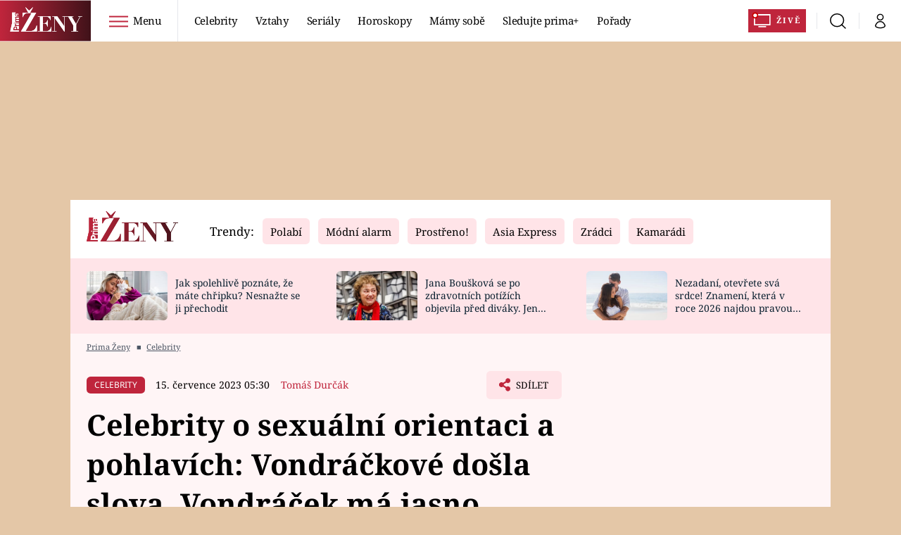

--- FILE ---
content_type: image/svg+xml
request_url: https://assets.zeny.iprima.cz/images/arrow-down-red.fee40285.svg
body_size: 141
content:
<svg xmlns="http://www.w3.org/2000/svg" width="9.085" height="5.292" viewBox="0 0 9.085 5.292">
  <path id="Path_306" data-name="Path 306" d="M-3452.926-6894.5l3.482,3.482-3.482,3.482" transform="translate(-6886.476 3453.987) rotate(90)" fill="none" stroke="#bf253c" stroke-linecap="round" stroke-linejoin="round" stroke-width="1.5"/>
</svg>


--- FILE ---
content_type: text/javascript
request_url: https://assets.zeny.iprima.cz/video-player.f3b297d8.js
body_size: 42092
content:
/*! For license information please see video-player.f3b297d8.js.LICENSE.txt */
(self.webpackChunk=self.webpackChunk||[]).push([[516],{1134:(t,e,i)=>{"use strict";var n=i(4595);function r(t){if(void 0===t)throw new ReferenceError("this hasn't been initialised - super() hasn't been called");return t}function s(t,e){t.prototype=Object.create(e.prototype),t.prototype.constructor=t,t.__proto__=e}var o,a,l,u,h,d,c,f,p,g,m,v,_,y,b,w,S,M={autoSleep:120,force3D:"auto",nullTargetWarn:1,units:{lineHeight:""}},T={duration:.5,overwrite:!1,delay:0},k=1e8,x=1e-8,E=2*Math.PI,C=E/4,P=0,A=Math.sqrt,O=Math.cos,B=Math.sin,L=function(t){return"string"==typeof t},F=function(t){return"function"==typeof t},V=function(t){return"number"==typeof t},I=function(t){return void 0===t},R=function(t){return"object"==typeof t},N=function(t){return!1!==t},z=function(){return"undefined"!=typeof window},D=function(t){return F(t)||L(t)},q="function"==typeof ArrayBuffer&&ArrayBuffer.isView||function(){},H=Array.isArray,W=/(?:-?\.?\d|\.)+/gi,j=/[-+=.]*\d+[.e\-+]*\d*[e\-+]*\d*/g,Y=/[-+=.]*\d+[.e-]*\d*[a-z%]*/g,J=/[-+=.]*\d+\.?\d*(?:e-|e\+)?\d*/gi,U=/[+-]=-?[.\d]+/,G=/[^,'"\[\]\s]+/gi,X=/^[+\-=e\s\d]*\d+[.\d]*([a-z]*|%)\s*$/i,Q={},$={},K=function(t){return($=Et(t,Q))&&Ci},Z=function(t,e){return console.warn("Invalid property",t,"set to",e,"Missing plugin? gsap.registerPlugin()")},tt=function(t,e){return!e&&console.warn(t)},et=function(t,e){return t&&(Q[t]=e)&&$&&($[t]=e)||Q},it=function(){return 0},nt={suppressEvents:!0,isStart:!0,kill:!1},rt={suppressEvents:!0,kill:!1},st={suppressEvents:!0},ot={},at=[],lt={},ut={},ht={},dt=30,ct=[],ft="",pt=function(t){var e,i,n=t[0];if(R(n)||F(n)||(t=[t]),!(e=(n._gsap||{}).harness)){for(i=ct.length;i--&&!ct[i].targetTest(n););e=ct[i]}for(i=t.length;i--;)t[i]&&(t[i]._gsap||(t[i]._gsap=new He(t[i],e)))||t.splice(i,1);return t},gt=function(t){return t._gsap||pt(se(t))[0]._gsap},mt=function(t,e,i){return(i=t[e])&&F(i)?t[e]():I(i)&&t.getAttribute&&t.getAttribute(e)||i},vt=function(t,e){return(t=t.split(",")).forEach(e)||t},_t=function(t){return Math.round(1e5*t)/1e5||0},yt=function(t){return Math.round(1e7*t)/1e7||0},bt=function(t,e){var i=e.charAt(0),n=parseFloat(e.substr(2));return t=parseFloat(t),"+"===i?t+n:"-"===i?t-n:"*"===i?t*n:t/n},wt=function(t,e){for(var i=e.length,n=0;t.indexOf(e[n])<0&&++n<i;);return n<i},St=function(){var t,e,i=at.length,n=at.slice(0);for(lt={},at.length=0,t=0;t<i;t++)(e=n[t])&&e._lazy&&(e.render(e._lazy[0],e._lazy[1],!0)._lazy=0)},Mt=function(t,e,i,n){at.length&&!a&&St(),t.render(e,i,n||a&&e<0&&(t._initted||t._startAt)),at.length&&!a&&St()},Tt=function(t){var e=parseFloat(t);return(e||0===e)&&(t+"").match(G).length<2?e:L(t)?t.trim():t},kt=function(t){return t},xt=function(t,e){for(var i in e)i in t||(t[i]=e[i]);return t},Et=function(t,e){for(var i in e)t[i]=e[i];return t},Ct=function t(e,i){for(var n in i)"__proto__"!==n&&"constructor"!==n&&"prototype"!==n&&(e[n]=R(i[n])?t(e[n]||(e[n]={}),i[n]):i[n]);return e},Pt=function(t,e){var i,n={};for(i in t)i in e||(n[i]=t[i]);return n},At=function(t){var e,i=t.parent||u,n=t.keyframes?(e=H(t.keyframes),function(t,i){for(var n in i)n in t||"duration"===n&&e||"ease"===n||(t[n]=i[n])}):xt;if(N(t.inherit))for(;i;)n(t,i.vars.defaults),i=i.parent||i._dp;return t},Ot=function(t,e,i,n,r){void 0===i&&(i="_first"),void 0===n&&(n="_last");var s,o=t[n];if(r)for(s=e[r];o&&o[r]>s;)o=o._prev;return o?(e._next=o._next,o._next=e):(e._next=t[i],t[i]=e),e._next?e._next._prev=e:t[n]=e,e._prev=o,e.parent=e._dp=t,e},Bt=function(t,e,i,n){void 0===i&&(i="_first"),void 0===n&&(n="_last");var r=e._prev,s=e._next;r?r._next=s:t[i]===e&&(t[i]=s),s?s._prev=r:t[n]===e&&(t[n]=r),e._next=e._prev=e.parent=null},Lt=function(t,e){t.parent&&(!e||t.parent.autoRemoveChildren)&&t.parent.remove&&t.parent.remove(t),t._act=0},Ft=function(t,e){if(t&&(!e||e._end>t._dur||e._start<0))for(var i=t;i;)i._dirty=1,i=i.parent;return t},Vt=function(t,e,i,n){return t._startAt&&(a?t._startAt.revert(rt):t.vars.immediateRender&&!t.vars.autoRevert||t._startAt.render(e,!0,n))},It=function t(e){return!e||e._ts&&t(e.parent)},Rt=function(t){return t._repeat?Nt(t._tTime,t=t.duration()+t._rDelay)*t:0},Nt=function(t,e){var i=Math.floor(t/=e);return t&&i===t?i-1:i},zt=function(t,e){return(t-e._start)*e._ts+(e._ts>=0?0:e._dirty?e.totalDuration():e._tDur)},Dt=function(t){return t._end=yt(t._start+(t._tDur/Math.abs(t._ts||t._rts||x)||0))},qt=function(t,e){var i=t._dp;return i&&i.smoothChildTiming&&t._ts&&(t._start=yt(i._time-(t._ts>0?e/t._ts:((t._dirty?t.totalDuration():t._tDur)-e)/-t._ts)),Dt(t),i._dirty||Ft(i,t)),t},Ht=function(t,e){var i;if((e._time||!e._dur&&e._initted||e._start<t._time&&(e._dur||!e.add))&&(i=zt(t.rawTime(),e),(!e._dur||te(0,e.totalDuration(),i)-e._tTime>x)&&e.render(i,!0)),Ft(t,e)._dp&&t._initted&&t._time>=t._dur&&t._ts){if(t._dur<t.duration())for(i=t;i._dp;)i.rawTime()>=0&&i.totalTime(i._tTime),i=i._dp;t._zTime=-1e-8}},Wt=function(t,e,i,n){return e.parent&&Lt(e),e._start=yt((V(i)?i:i||t!==u?$t(t,i,e):t._time)+e._delay),e._end=yt(e._start+(e.totalDuration()/Math.abs(e.timeScale())||0)),Ot(t,e,"_first","_last",t._sort?"_start":0),Ut(e)||(t._recent=e),n||Ht(t,e),t._ts<0&&qt(t,t._tTime),t},jt=function(t,e){return(Q.ScrollTrigger||Z("scrollTrigger",e))&&Q.ScrollTrigger.create(e,t)},Yt=function(t,e,i,n,r){return Qe(t,e,r),t._initted?!i&&t._pt&&!a&&(t._dur&&!1!==t.vars.lazy||!t._dur&&t.vars.lazy)&&p!==Pe.frame?(at.push(t),t._lazy=[r,n],1):void 0:1},Jt=function t(e){var i=e.parent;return i&&i._ts&&i._initted&&!i._lock&&(i.rawTime()<0||t(i))},Ut=function(t){var e=t.data;return"isFromStart"===e||"isStart"===e},Gt=function(t,e,i,n){var r=t._repeat,s=yt(e)||0,o=t._tTime/t._tDur;return o&&!n&&(t._time*=s/t._dur),t._dur=s,t._tDur=r?r<0?1e10:yt(s*(r+1)+t._rDelay*r):s,o>0&&!n&&qt(t,t._tTime=t._tDur*o),t.parent&&Dt(t),i||Ft(t.parent,t),t},Xt=function(t){return t instanceof je?Ft(t):Gt(t,t._dur)},Qt={_start:0,endTime:it,totalDuration:it},$t=function t(e,i,n){var r,s,o,a=e.labels,l=e._recent||Qt,u=e.duration()>=k?l.endTime(!1):e._dur;return L(i)&&(isNaN(i)||i in a)?(s=i.charAt(0),o="%"===i.substr(-1),r=i.indexOf("="),"<"===s||">"===s?(r>=0&&(i=i.replace(/=/,"")),("<"===s?l._start:l.endTime(l._repeat>=0))+(parseFloat(i.substr(1))||0)*(o?(r<0?l:n).totalDuration()/100:1)):r<0?(i in a||(a[i]=u),a[i]):(s=parseFloat(i.charAt(r-1)+i.substr(r+1)),o&&n&&(s=s/100*(H(n)?n[0]:n).totalDuration()),r>1?t(e,i.substr(0,r-1),n)+s:u+s)):null==i?u:+i},Kt=function(t,e,i){var n,r,s=V(e[1]),o=(s?2:1)+(t<2?0:1),a=e[o];if(s&&(a.duration=e[1]),a.parent=i,t){for(n=a,r=i;r&&!("immediateRender"in n);)n=r.vars.defaults||{},r=N(r.vars.inherit)&&r.parent;a.immediateRender=N(n.immediateRender),t<2?a.runBackwards=1:a.startAt=e[o-1]}return new ei(e[0],a,e[o+1])},Zt=function(t,e){return t||0===t?e(t):e},te=function(t,e,i){return i<t?t:i>e?e:i},ee=function(t,e){return L(t)&&(e=X.exec(t))?e[1]:""},ie=[].slice,ne=function(t,e){return t&&R(t)&&"length"in t&&(!e&&!t.length||t.length-1 in t&&R(t[0]))&&!t.nodeType&&t!==h},re=function(t,e,i){return void 0===i&&(i=[]),t.forEach((function(t){var n;return L(t)&&!e||ne(t,1)?(n=i).push.apply(n,se(t)):i.push(t)}))||i},se=function(t,e,i){return l&&!e&&l.selector?l.selector(t):!L(t)||i||!d&&Ae()?H(t)?re(t,i):ne(t)?ie.call(t,0):t?[t]:[]:ie.call((e||c).querySelectorAll(t),0)},oe=function(t){return t=se(t)[0]||tt("Invalid scope")||{},function(e){var i=t.current||t.nativeElement||t;return se(e,i.querySelectorAll?i:i===t?tt("Invalid scope")||c.createElement("div"):t)}},ae=function(t){return t.sort((function(){return.5-Math.random()}))},le=function(t){if(F(t))return t;var e=R(t)?t:{each:t},i=Re(e.ease),n=e.from||0,r=parseFloat(e.base)||0,s={},o=n>0&&n<1,a=isNaN(n)||o,l=e.axis,u=n,h=n;return L(n)?u=h={center:.5,edges:.5,end:1}[n]||0:!o&&a&&(u=n[0],h=n[1]),function(t,o,d){var c,f,p,g,m,v,_,y,b,w=(d||e).length,S=s[w];if(!S){if(!(b="auto"===e.grid?0:(e.grid||[1,k])[1])){for(_=-k;_<(_=d[b++].getBoundingClientRect().left)&&b<w;);b<w&&b--}for(S=s[w]=[],c=a?Math.min(b,w)*u-.5:n%b,f=b===k?0:a?w*h/b-.5:n/b|0,_=0,y=k,v=0;v<w;v++)p=v%b-c,g=f-(v/b|0),S[v]=m=l?Math.abs("y"===l?g:p):A(p*p+g*g),m>_&&(_=m),m<y&&(y=m);"random"===n&&ae(S),S.max=_-y,S.min=y,S.v=w=(parseFloat(e.amount)||parseFloat(e.each)*(b>w?w-1:l?"y"===l?w/b:b:Math.max(b,w/b))||0)*("edges"===n?-1:1),S.b=w<0?r-w:r,S.u=ee(e.amount||e.each)||0,i=i&&w<0?Ve(i):i}return w=(S[t]-S.min)/S.max||0,yt(S.b+(i?i(w):w)*S.v)+S.u}},ue=function(t){var e=Math.pow(10,((t+"").split(".")[1]||"").length);return function(i){var n=yt(Math.round(parseFloat(i)/t)*t*e);return(n-n%1)/e+(V(i)?0:ee(i))}},he=function(t,e){var i,n,r=H(t);return!r&&R(t)&&(i=r=t.radius||k,t.values?(t=se(t.values),(n=!V(t[0]))&&(i*=i)):t=ue(t.increment)),Zt(e,r?F(t)?function(e){return n=t(e),Math.abs(n-e)<=i?n:e}:function(e){for(var r,s,o=parseFloat(n?e.x:e),a=parseFloat(n?e.y:0),l=k,u=0,h=t.length;h--;)(r=n?(r=t[h].x-o)*r+(s=t[h].y-a)*s:Math.abs(t[h]-o))<l&&(l=r,u=h);return u=!i||l<=i?t[u]:e,n||u===e||V(e)?u:u+ee(e)}:ue(t))},de=function(t,e,i,n){return Zt(H(t)?!e:!0===i?!!(i=0):!n,(function(){return H(t)?t[~~(Math.random()*t.length)]:(i=i||1e-5)&&(n=i<1?Math.pow(10,(i+"").length-2):1)&&Math.floor(Math.round((t-i/2+Math.random()*(e-t+.99*i))/i)*i*n)/n}))},ce=function(t,e,i){return Zt(i,(function(i){return t[~~e(i)]}))},fe=function(t){for(var e,i,n,r,s=0,o="";~(e=t.indexOf("random(",s));)n=t.indexOf(")",e),r="["===t.charAt(e+7),i=t.substr(e+7,n-e-7).match(r?G:W),o+=t.substr(s,e-s)+de(r?i:+i[0],r?0:+i[1],+i[2]||1e-5),s=n+1;return o+t.substr(s,t.length-s)},pe=function(t,e,i,n,r){var s=e-t,o=n-i;return Zt(r,(function(e){return i+((e-t)/s*o||0)}))},ge=function(t,e,i){var n,r,s,o=t.labels,a=k;for(n in o)(r=o[n]-e)<0==!!i&&r&&a>(r=Math.abs(r))&&(s=n,a=r);return s},me=function(t,e,i){var n,r,s,o=t.vars,a=o[e],u=l,h=t._ctx;if(a)return n=o[e+"Params"],r=o.callbackScope||t,i&&at.length&&St(),h&&(l=h),s=n?a.apply(r,n):a.call(r),l=u,s},ve=function(t){return Lt(t),t.scrollTrigger&&t.scrollTrigger.kill(!!a),t.progress()<1&&me(t,"onInterrupt"),t},_e=[],ye=function(t){if(t)if(t=!t.name&&t.default||t,z()||t.headless){var e=t.name,i=F(t),n=e&&!i&&t.init?function(){this._props=[]}:t,r={init:it,render:hi,add:Ge,kill:ci,modifier:di,rawVars:0},s={targetTest:0,get:0,getSetter:oi,aliases:{},register:0};if(Ae(),t!==n){if(ut[e])return;xt(n,xt(Pt(t,r),s)),Et(n.prototype,Et(r,Pt(t,s))),ut[n.prop=e]=n,t.targetTest&&(ct.push(n),ot[e]=1),e=("css"===e?"CSS":e.charAt(0).toUpperCase()+e.substr(1))+"Plugin"}et(e,n),t.register&&t.register(Ci,n,gi)}else _e.push(t)},be=255,we={aqua:[0,be,be],lime:[0,be,0],silver:[192,192,192],black:[0,0,0],maroon:[128,0,0],teal:[0,128,128],blue:[0,0,be],navy:[0,0,128],white:[be,be,be],olive:[128,128,0],yellow:[be,be,0],orange:[be,165,0],gray:[128,128,128],purple:[128,0,128],green:[0,128,0],red:[be,0,0],pink:[be,192,203],cyan:[0,be,be],transparent:[be,be,be,0]},Se=function(t,e,i){return(6*(t+=t<0?1:t>1?-1:0)<1?e+(i-e)*t*6:t<.5?i:3*t<2?e+(i-e)*(2/3-t)*6:e)*be+.5|0},Me=function(t,e,i){var n,r,s,o,a,l,u,h,d,c,f=t?V(t)?[t>>16,t>>8&be,t&be]:0:we.black;if(!f){if(","===t.substr(-1)&&(t=t.substr(0,t.length-1)),we[t])f=we[t];else if("#"===t.charAt(0)){if(t.length<6&&(n=t.charAt(1),r=t.charAt(2),s=t.charAt(3),t="#"+n+n+r+r+s+s+(5===t.length?t.charAt(4)+t.charAt(4):"")),9===t.length)return[(f=parseInt(t.substr(1,6),16))>>16,f>>8&be,f&be,parseInt(t.substr(7),16)/255];f=[(t=parseInt(t.substr(1),16))>>16,t>>8&be,t&be]}else if("hsl"===t.substr(0,3))if(f=c=t.match(W),e){if(~t.indexOf("="))return f=t.match(j),i&&f.length<4&&(f[3]=1),f}else o=+f[0]%360/360,a=+f[1]/100,n=2*(l=+f[2]/100)-(r=l<=.5?l*(a+1):l+a-l*a),f.length>3&&(f[3]*=1),f[0]=Se(o+1/3,n,r),f[1]=Se(o,n,r),f[2]=Se(o-1/3,n,r);else f=t.match(W)||we.transparent;f=f.map(Number)}return e&&!c&&(n=f[0]/be,r=f[1]/be,s=f[2]/be,l=((u=Math.max(n,r,s))+(h=Math.min(n,r,s)))/2,u===h?o=a=0:(d=u-h,a=l>.5?d/(2-u-h):d/(u+h),o=u===n?(r-s)/d+(r<s?6:0):u===r?(s-n)/d+2:(n-r)/d+4,o*=60),f[0]=~~(o+.5),f[1]=~~(100*a+.5),f[2]=~~(100*l+.5)),i&&f.length<4&&(f[3]=1),f},Te=function(t){var e=[],i=[],n=-1;return t.split(xe).forEach((function(t){var r=t.match(Y)||[];e.push.apply(e,r),i.push(n+=r.length+1)})),e.c=i,e},ke=function(t,e,i){var n,r,s,o,a="",l=(t+a).match(xe),u=e?"hsla(":"rgba(",h=0;if(!l)return t;if(l=l.map((function(t){return(t=Me(t,e,1))&&u+(e?t[0]+","+t[1]+"%,"+t[2]+"%,"+t[3]:t.join(","))+")"})),i&&(s=Te(t),(n=i.c).join(a)!==s.c.join(a)))for(o=(r=t.replace(xe,"1").split(Y)).length-1;h<o;h++)a+=r[h]+(~n.indexOf(h)?l.shift()||u+"0,0,0,0)":(s.length?s:l.length?l:i).shift());if(!r)for(o=(r=t.split(xe)).length-1;h<o;h++)a+=r[h]+l[h];return a+r[o]},xe=function(){var t,e="(?:\\b(?:(?:rgb|rgba|hsl|hsla)\\(.+?\\))|\\B#(?:[0-9a-f]{3,4}){1,2}\\b";for(t in we)e+="|"+t+"\\b";return new RegExp(e+")","gi")}(),Ee=/hsl[a]?\(/,Ce=function(t){var e,i=t.join(" ");if(xe.lastIndex=0,xe.test(i))return e=Ee.test(i),t[1]=ke(t[1],e),t[0]=ke(t[0],e,Te(t[1])),!0},Pe=function(){var t,e,i,n,r,s,o=Date.now,a=500,l=33,u=o(),p=u,g=1e3/240,v=g,_=[],y=function i(h){var d,c,f,m,y=o()-p,b=!0===h;if((y>a||y<0)&&(u+=y-l),((d=(f=(p+=y)-u)-v)>0||b)&&(m=++n.frame,r=f-1e3*n.time,n.time=f/=1e3,v+=d+(d>=g?4:g-d),c=1),b||(t=e(i)),c)for(s=0;s<_.length;s++)_[s](f,r,m,h)};return n={time:0,frame:0,tick:function(){y(!0)},deltaRatio:function(t){return r/(1e3/(t||60))},wake:function(){f&&(!d&&z()&&(h=d=window,c=h.document||{},Q.gsap=Ci,(h.gsapVersions||(h.gsapVersions=[])).push(Ci.version),K($||h.GreenSockGlobals||!h.gsap&&h||{}),_e.forEach(ye)),i="undefined"!=typeof requestAnimationFrame&&requestAnimationFrame,t&&n.sleep(),e=i||function(t){return setTimeout(t,v-1e3*n.time+1|0)},m=1,y(2))},sleep:function(){(i?cancelAnimationFrame:clearTimeout)(t),m=0,e=it},lagSmoothing:function(t,e){a=t||1/0,l=Math.min(e||33,a)},fps:function(t){g=1e3/(t||240),v=1e3*n.time+g},add:function(t,e,i){var r=e?function(e,i,s,o){t(e,i,s,o),n.remove(r)}:t;return n.remove(t),_[i?"unshift":"push"](r),Ae(),r},remove:function(t,e){~(e=_.indexOf(t))&&_.splice(e,1)&&s>=e&&s--},_listeners:_}}(),Ae=function(){return!m&&Pe.wake()},Oe={},Be=/^[\d.\-M][\d.\-,\s]/,Le=/["']/g,Fe=function(t){for(var e,i,n,r={},s=t.substr(1,t.length-3).split(":"),o=s[0],a=1,l=s.length;a<l;a++)i=s[a],e=a!==l-1?i.lastIndexOf(","):i.length,n=i.substr(0,e),r[o]=isNaN(n)?n.replace(Le,"").trim():+n,o=i.substr(e+1).trim();return r},Ve=function(t){return function(e){return 1-t(1-e)}},Ie=function t(e,i){for(var n,r=e._first;r;)r instanceof je?t(r,i):!r.vars.yoyoEase||r._yoyo&&r._repeat||r._yoyo===i||(r.timeline?t(r.timeline,i):(n=r._ease,r._ease=r._yEase,r._yEase=n,r._yoyo=i)),r=r._next},Re=function(t,e){return t&&(F(t)?t:Oe[t]||function(t){var e,i,n,r,s=(t+"").split("("),o=Oe[s[0]];return o&&s.length>1&&o.config?o.config.apply(null,~t.indexOf("{")?[Fe(s[1])]:(e=t,i=e.indexOf("(")+1,n=e.indexOf(")"),r=e.indexOf("(",i),e.substring(i,~r&&r<n?e.indexOf(")",n+1):n)).split(",").map(Tt)):Oe._CE&&Be.test(t)?Oe._CE("",t):o}(t))||e},Ne=function(t,e,i,n){void 0===i&&(i=function(t){return 1-e(1-t)}),void 0===n&&(n=function(t){return t<.5?e(2*t)/2:1-e(2*(1-t))/2});var r,s={easeIn:e,easeOut:i,easeInOut:n};return vt(t,(function(t){for(var e in Oe[t]=Q[t]=s,Oe[r=t.toLowerCase()]=i,s)Oe[r+("easeIn"===e?".in":"easeOut"===e?".out":".inOut")]=Oe[t+"."+e]=s[e]})),s},ze=function(t){return function(e){return e<.5?(1-t(1-2*e))/2:.5+t(2*(e-.5))/2}},De=function t(e,i,n){var r=i>=1?i:1,s=(n||(e?.3:.45))/(i<1?i:1),o=s/E*(Math.asin(1/r)||0),a=function(t){return 1===t?1:r*Math.pow(2,-10*t)*B((t-o)*s)+1},l="out"===e?a:"in"===e?function(t){return 1-a(1-t)}:ze(a);return s=E/s,l.config=function(i,n){return t(e,i,n)},l},qe=function t(e,i){void 0===i&&(i=1.70158);var n=function(t){return t?--t*t*((i+1)*t+i)+1:0},r="out"===e?n:"in"===e?function(t){return 1-n(1-t)}:ze(n);return r.config=function(i){return t(e,i)},r};vt("Linear,Quad,Cubic,Quart,Quint,Strong",(function(t,e){var i=e<5?e+1:e;Ne(t+",Power"+(i-1),e?function(t){return Math.pow(t,i)}:function(t){return t},(function(t){return 1-Math.pow(1-t,i)}),(function(t){return t<.5?Math.pow(2*t,i)/2:1-Math.pow(2*(1-t),i)/2}))})),Oe.Linear.easeNone=Oe.none=Oe.Linear.easeIn,Ne("Elastic",De("in"),De("out"),De()),v=7.5625,b=2*(y=1/(_=2.75)),w=2.5*y,Ne("Bounce",(function(t){return 1-S(1-t)}),S=function(t){return t<y?v*t*t:t<b?v*Math.pow(t-1.5/_,2)+.75:t<w?v*(t-=2.25/_)*t+.9375:v*Math.pow(t-2.625/_,2)+.984375}),Ne("Expo",(function(t){return t?Math.pow(2,10*(t-1)):0})),Ne("Circ",(function(t){return-(A(1-t*t)-1)})),Ne("Sine",(function(t){return 1===t?1:1-O(t*C)})),Ne("Back",qe("in"),qe("out"),qe()),Oe.SteppedEase=Oe.steps=Q.SteppedEase={config:function(t,e){void 0===t&&(t=1);var i=1/t,n=t+(e?0:1),r=e?1:0;return function(t){return((n*te(0,.99999999,t)|0)+r)*i}}},T.ease=Oe["quad.out"],vt("onComplete,onUpdate,onStart,onRepeat,onReverseComplete,onInterrupt",(function(t){return ft+=t+","+t+"Params,"}));var He=function(t,e){this.id=P++,t._gsap=this,this.target=t,this.harness=e,this.get=e?e.get:mt,this.set=e?e.getSetter:oi},We=function(){function t(t){this.vars=t,this._delay=+t.delay||0,(this._repeat=t.repeat===1/0?-2:t.repeat||0)&&(this._rDelay=t.repeatDelay||0,this._yoyo=!!t.yoyo||!!t.yoyoEase),this._ts=1,Gt(this,+t.duration,1,1),this.data=t.data,l&&(this._ctx=l,l.data.push(this)),m||Pe.wake()}var e=t.prototype;return e.delay=function(t){return t||0===t?(this.parent&&this.parent.smoothChildTiming&&this.startTime(this._start+t-this._delay),this._delay=t,this):this._delay},e.duration=function(t){return arguments.length?this.totalDuration(this._repeat>0?t+(t+this._rDelay)*this._repeat:t):this.totalDuration()&&this._dur},e.totalDuration=function(t){return arguments.length?(this._dirty=0,Gt(this,this._repeat<0?t:(t-this._repeat*this._rDelay)/(this._repeat+1))):this._tDur},e.totalTime=function(t,e){if(Ae(),!arguments.length)return this._tTime;var i=this._dp;if(i&&i.smoothChildTiming&&this._ts){for(qt(this,t),!i._dp||i.parent||Ht(i,this);i&&i.parent;)i.parent._time!==i._start+(i._ts>=0?i._tTime/i._ts:(i.totalDuration()-i._tTime)/-i._ts)&&i.totalTime(i._tTime,!0),i=i.parent;!this.parent&&this._dp.autoRemoveChildren&&(this._ts>0&&t<this._tDur||this._ts<0&&t>0||!this._tDur&&!t)&&Wt(this._dp,this,this._start-this._delay)}return(this._tTime!==t||!this._dur&&!e||this._initted&&Math.abs(this._zTime)===x||!t&&!this._initted&&(this.add||this._ptLookup))&&(this._ts||(this._pTime=t),Mt(this,t,e)),this},e.time=function(t,e){return arguments.length?this.totalTime(Math.min(this.totalDuration(),t+Rt(this))%(this._dur+this._rDelay)||(t?this._dur:0),e):this._time},e.totalProgress=function(t,e){return arguments.length?this.totalTime(this.totalDuration()*t,e):this.totalDuration()?Math.min(1,this._tTime/this._tDur):this.rawTime()>0?1:0},e.progress=function(t,e){return arguments.length?this.totalTime(this.duration()*(!this._yoyo||1&this.iteration()?t:1-t)+Rt(this),e):this.duration()?Math.min(1,this._time/this._dur):this.rawTime()>0?1:0},e.iteration=function(t,e){var i=this.duration()+this._rDelay;return arguments.length?this.totalTime(this._time+(t-1)*i,e):this._repeat?Nt(this._tTime,i)+1:1},e.timeScale=function(t,e){if(!arguments.length)return-1e-8===this._rts?0:this._rts;if(this._rts===t)return this;var i=this.parent&&this._ts?zt(this.parent._time,this):this._tTime;return this._rts=+t||0,this._ts=this._ps||-1e-8===t?0:this._rts,this.totalTime(te(-Math.abs(this._delay),this._tDur,i),!1!==e),Dt(this),function(t){for(var e=t.parent;e&&e.parent;)e._dirty=1,e.totalDuration(),e=e.parent;return t}(this)},e.paused=function(t){return arguments.length?(this._ps!==t&&(this._ps=t,t?(this._pTime=this._tTime||Math.max(-this._delay,this.rawTime()),this._ts=this._act=0):(Ae(),this._ts=this._rts,this.totalTime(this.parent&&!this.parent.smoothChildTiming?this.rawTime():this._tTime||this._pTime,1===this.progress()&&Math.abs(this._zTime)!==x&&(this._tTime-=x)))),this):this._ps},e.startTime=function(t){if(arguments.length){this._start=t;var e=this.parent||this._dp;return e&&(e._sort||!this.parent)&&Wt(e,this,t-this._delay),this}return this._start},e.endTime=function(t){return this._start+(N(t)?this.totalDuration():this.duration())/Math.abs(this._ts||1)},e.rawTime=function(t){var e=this.parent||this._dp;return e?t&&(!this._ts||this._repeat&&this._time&&this.totalProgress()<1)?this._tTime%(this._dur+this._rDelay):this._ts?zt(e.rawTime(t),this):this._tTime:this._tTime},e.revert=function(t){void 0===t&&(t=st);var e=a;return a=t,(this._initted||this._startAt)&&(this.timeline&&this.timeline.revert(t),this.totalTime(-.01,t.suppressEvents)),"nested"!==this.data&&!1!==t.kill&&this.kill(),a=e,this},e.globalTime=function(t){for(var e=this,i=arguments.length?t:e.rawTime();e;)i=e._start+i/(Math.abs(e._ts)||1),e=e._dp;return!this.parent&&this._sat?this._sat.globalTime(t):i},e.repeat=function(t){return arguments.length?(this._repeat=t===1/0?-2:t,Xt(this)):-2===this._repeat?1/0:this._repeat},e.repeatDelay=function(t){if(arguments.length){var e=this._time;return this._rDelay=t,Xt(this),e?this.time(e):this}return this._rDelay},e.yoyo=function(t){return arguments.length?(this._yoyo=t,this):this._yoyo},e.seek=function(t,e){return this.totalTime($t(this,t),N(e))},e.restart=function(t,e){return this.play().totalTime(t?-this._delay:0,N(e))},e.play=function(t,e){return null!=t&&this.seek(t,e),this.reversed(!1).paused(!1)},e.reverse=function(t,e){return null!=t&&this.seek(t||this.totalDuration(),e),this.reversed(!0).paused(!1)},e.pause=function(t,e){return null!=t&&this.seek(t,e),this.paused(!0)},e.resume=function(){return this.paused(!1)},e.reversed=function(t){return arguments.length?(!!t!==this.reversed()&&this.timeScale(-this._rts||(t?-1e-8:0)),this):this._rts<0},e.invalidate=function(){return this._initted=this._act=0,this._zTime=-1e-8,this},e.isActive=function(){var t,e=this.parent||this._dp,i=this._start;return!(e&&!(this._ts&&this._initted&&e.isActive()&&(t=e.rawTime(!0))>=i&&t<this.endTime(!0)-x))},e.eventCallback=function(t,e,i){var n=this.vars;return arguments.length>1?(e?(n[t]=e,i&&(n[t+"Params"]=i),"onUpdate"===t&&(this._onUpdate=e)):delete n[t],this):n[t]},e.then=function(t){var e=this;return new Promise((function(i){var n=F(t)?t:kt,r=function(){var t=e.then;e.then=null,F(n)&&(n=n(e))&&(n.then||n===e)&&(e.then=t),i(n),e.then=t};e._initted&&1===e.totalProgress()&&e._ts>=0||!e._tTime&&e._ts<0?r():e._prom=r}))},e.kill=function(){ve(this)},t}();xt(We.prototype,{_time:0,_start:0,_end:0,_tTime:0,_tDur:0,_dirty:0,_repeat:0,_yoyo:!1,parent:null,_initted:!1,_rDelay:0,_ts:1,_dp:0,ratio:0,_zTime:-1e-8,_prom:0,_ps:!1,_rts:1});var je=function(t){function e(e,i){var n;return void 0===e&&(e={}),(n=t.call(this,e)||this).labels={},n.smoothChildTiming=!!e.smoothChildTiming,n.autoRemoveChildren=!!e.autoRemoveChildren,n._sort=N(e.sortChildren),u&&Wt(e.parent||u,r(n),i),e.reversed&&n.reverse(),e.paused&&n.paused(!0),e.scrollTrigger&&jt(r(n),e.scrollTrigger),n}s(e,t);var i=e.prototype;return i.to=function(t,e,i){return Kt(0,arguments,this),this},i.from=function(t,e,i){return Kt(1,arguments,this),this},i.fromTo=function(t,e,i,n){return Kt(2,arguments,this),this},i.set=function(t,e,i){return e.duration=0,e.parent=this,At(e).repeatDelay||(e.repeat=0),e.immediateRender=!!e.immediateRender,new ei(t,e,$t(this,i),1),this},i.call=function(t,e,i){return Wt(this,ei.delayedCall(0,t,e),i)},i.staggerTo=function(t,e,i,n,r,s,o){return i.duration=e,i.stagger=i.stagger||n,i.onComplete=s,i.onCompleteParams=o,i.parent=this,new ei(t,i,$t(this,r)),this},i.staggerFrom=function(t,e,i,n,r,s,o){return i.runBackwards=1,At(i).immediateRender=N(i.immediateRender),this.staggerTo(t,e,i,n,r,s,o)},i.staggerFromTo=function(t,e,i,n,r,s,o,a){return n.startAt=i,At(n).immediateRender=N(n.immediateRender),this.staggerTo(t,e,n,r,s,o,a)},i.render=function(t,e,i){var n,r,s,o,l,h,d,c,f,p,g,m,v=this._time,_=this._dirty?this.totalDuration():this._tDur,y=this._dur,b=t<=0?0:yt(t),w=this._zTime<0!=t<0&&(this._initted||!y);if(this!==u&&b>_&&t>=0&&(b=_),b!==this._tTime||i||w){if(v!==this._time&&y&&(b+=this._time-v,t+=this._time-v),n=b,f=this._start,h=!(c=this._ts),w&&(y||(v=this._zTime),(t||!e)&&(this._zTime=t)),this._repeat){if(g=this._yoyo,l=y+this._rDelay,this._repeat<-1&&t<0)return this.totalTime(100*l+t,e,i);if(n=yt(b%l),b===_?(o=this._repeat,n=y):((o=~~(b/l))&&o===b/l&&(n=y,o--),n>y&&(n=y)),p=Nt(this._tTime,l),!v&&this._tTime&&p!==o&&this._tTime-p*l-this._dur<=0&&(p=o),g&&1&o&&(n=y-n,m=1),o!==p&&!this._lock){var S=g&&1&p,M=S===(g&&1&o);if(o<p&&(S=!S),v=S?0:b%y?y:b,this._lock=1,this.render(v||(m?0:yt(o*l)),e,!y)._lock=0,this._tTime=b,!e&&this.parent&&me(this,"onRepeat"),this.vars.repeatRefresh&&!m&&(this.invalidate()._lock=1),v&&v!==this._time||h!==!this._ts||this.vars.onRepeat&&!this.parent&&!this._act)return this;if(y=this._dur,_=this._tDur,M&&(this._lock=2,v=S?y:-1e-4,this.render(v,!0),this.vars.repeatRefresh&&!m&&this.invalidate()),this._lock=0,!this._ts&&!h)return this;Ie(this,m)}}if(this._hasPause&&!this._forcing&&this._lock<2&&(d=function(t,e,i){var n;if(i>e)for(n=t._first;n&&n._start<=i;){if("isPause"===n.data&&n._start>e)return n;n=n._next}else for(n=t._last;n&&n._start>=i;){if("isPause"===n.data&&n._start<e)return n;n=n._prev}}(this,yt(v),yt(n)),d&&(b-=n-(n=d._start))),this._tTime=b,this._time=n,this._act=!c,this._initted||(this._onUpdate=this.vars.onUpdate,this._initted=1,this._zTime=t,v=0),!v&&n&&!e&&!o&&(me(this,"onStart"),this._tTime!==b))return this;if(n>=v&&t>=0)for(r=this._first;r;){if(s=r._next,(r._act||n>=r._start)&&r._ts&&d!==r){if(r.parent!==this)return this.render(t,e,i);if(r.render(r._ts>0?(n-r._start)*r._ts:(r._dirty?r.totalDuration():r._tDur)+(n-r._start)*r._ts,e,i),n!==this._time||!this._ts&&!h){d=0,s&&(b+=this._zTime=-1e-8);break}}r=s}else{r=this._last;for(var T=t<0?t:n;r;){if(s=r._prev,(r._act||T<=r._end)&&r._ts&&d!==r){if(r.parent!==this)return this.render(t,e,i);if(r.render(r._ts>0?(T-r._start)*r._ts:(r._dirty?r.totalDuration():r._tDur)+(T-r._start)*r._ts,e,i||a&&(r._initted||r._startAt)),n!==this._time||!this._ts&&!h){d=0,s&&(b+=this._zTime=T?-1e-8:x);break}}r=s}}if(d&&!e&&(this.pause(),d.render(n>=v?0:-1e-8)._zTime=n>=v?1:-1,this._ts))return this._start=f,Dt(this),this.render(t,e,i);this._onUpdate&&!e&&me(this,"onUpdate",!0),(b===_&&this._tTime>=this.totalDuration()||!b&&v)&&(f!==this._start&&Math.abs(c)===Math.abs(this._ts)||this._lock||((t||!y)&&(b===_&&this._ts>0||!b&&this._ts<0)&&Lt(this,1),e||t<0&&!v||!b&&!v&&_||(me(this,b===_&&t>=0?"onComplete":"onReverseComplete",!0),this._prom&&!(b<_&&this.timeScale()>0)&&this._prom())))}return this},i.add=function(t,e){var i=this;if(V(e)||(e=$t(this,e,t)),!(t instanceof We)){if(H(t))return t.forEach((function(t){return i.add(t,e)})),this;if(L(t))return this.addLabel(t,e);if(!F(t))return this;t=ei.delayedCall(0,t)}return this!==t?Wt(this,t,e):this},i.getChildren=function(t,e,i,n){void 0===t&&(t=!0),void 0===e&&(e=!0),void 0===i&&(i=!0),void 0===n&&(n=-k);for(var r=[],s=this._first;s;)s._start>=n&&(s instanceof ei?e&&r.push(s):(i&&r.push(s),t&&r.push.apply(r,s.getChildren(!0,e,i)))),s=s._next;return r},i.getById=function(t){for(var e=this.getChildren(1,1,1),i=e.length;i--;)if(e[i].vars.id===t)return e[i]},i.remove=function(t){return L(t)?this.removeLabel(t):F(t)?this.killTweensOf(t):(Bt(this,t),t===this._recent&&(this._recent=this._last),Ft(this))},i.totalTime=function(e,i){return arguments.length?(this._forcing=1,!this._dp&&this._ts&&(this._start=yt(Pe.time-(this._ts>0?e/this._ts:(this.totalDuration()-e)/-this._ts))),t.prototype.totalTime.call(this,e,i),this._forcing=0,this):this._tTime},i.addLabel=function(t,e){return this.labels[t]=$t(this,e),this},i.removeLabel=function(t){return delete this.labels[t],this},i.addPause=function(t,e,i){var n=ei.delayedCall(0,e||it,i);return n.data="isPause",this._hasPause=1,Wt(this,n,$t(this,t))},i.removePause=function(t){var e=this._first;for(t=$t(this,t);e;)e._start===t&&"isPause"===e.data&&Lt(e),e=e._next},i.killTweensOf=function(t,e,i){for(var n=this.getTweensOf(t,i),r=n.length;r--;)Ye!==n[r]&&n[r].kill(t,e);return this},i.getTweensOf=function(t,e){for(var i,n=[],r=se(t),s=this._first,o=V(e);s;)s instanceof ei?wt(s._targets,r)&&(o?(!Ye||s._initted&&s._ts)&&s.globalTime(0)<=e&&s.globalTime(s.totalDuration())>e:!e||s.isActive())&&n.push(s):(i=s.getTweensOf(r,e)).length&&n.push.apply(n,i),s=s._next;return n},i.tweenTo=function(t,e){e=e||{};var i,n=this,r=$t(n,t),s=e,o=s.startAt,a=s.onStart,l=s.onStartParams,u=s.immediateRender,h=ei.to(n,xt({ease:e.ease||"none",lazy:!1,immediateRender:!1,time:r,overwrite:"auto",duration:e.duration||Math.abs((r-(o&&"time"in o?o.time:n._time))/n.timeScale())||x,onStart:function(){if(n.pause(),!i){var t=e.duration||Math.abs((r-(o&&"time"in o?o.time:n._time))/n.timeScale());h._dur!==t&&Gt(h,t,0,1).render(h._time,!0,!0),i=1}a&&a.apply(h,l||[])}},e));return u?h.render(0):h},i.tweenFromTo=function(t,e,i){return this.tweenTo(e,xt({startAt:{time:$t(this,t)}},i))},i.recent=function(){return this._recent},i.nextLabel=function(t){return void 0===t&&(t=this._time),ge(this,$t(this,t))},i.previousLabel=function(t){return void 0===t&&(t=this._time),ge(this,$t(this,t),1)},i.currentLabel=function(t){return arguments.length?this.seek(t,!0):this.previousLabel(this._time+x)},i.shiftChildren=function(t,e,i){void 0===i&&(i=0);for(var n,r=this._first,s=this.labels;r;)r._start>=i&&(r._start+=t,r._end+=t),r=r._next;if(e)for(n in s)s[n]>=i&&(s[n]+=t);return Ft(this)},i.invalidate=function(e){var i=this._first;for(this._lock=0;i;)i.invalidate(e),i=i._next;return t.prototype.invalidate.call(this,e)},i.clear=function(t){void 0===t&&(t=!0);for(var e,i=this._first;i;)e=i._next,this.remove(i),i=e;return this._dp&&(this._time=this._tTime=this._pTime=0),t&&(this.labels={}),Ft(this)},i.totalDuration=function(t){var e,i,n,r=0,s=this,o=s._last,a=k;if(arguments.length)return s.timeScale((s._repeat<0?s.duration():s.totalDuration())/(s.reversed()?-t:t));if(s._dirty){for(n=s.parent;o;)e=o._prev,o._dirty&&o.totalDuration(),(i=o._start)>a&&s._sort&&o._ts&&!s._lock?(s._lock=1,Wt(s,o,i-o._delay,1)._lock=0):a=i,i<0&&o._ts&&(r-=i,(!n&&!s._dp||n&&n.smoothChildTiming)&&(s._start+=i/s._ts,s._time-=i,s._tTime-=i),s.shiftChildren(-i,!1,-Infinity),a=0),o._end>r&&o._ts&&(r=o._end),o=e;Gt(s,s===u&&s._time>r?s._time:r,1,1),s._dirty=0}return s._tDur},e.updateRoot=function(t){if(u._ts&&(Mt(u,zt(t,u)),p=Pe.frame),Pe.frame>=dt){dt+=M.autoSleep||120;var e=u._first;if((!e||!e._ts)&&M.autoSleep&&Pe._listeners.length<2){for(;e&&!e._ts;)e=e._next;e||Pe.sleep()}}},e}(We);xt(je.prototype,{_lock:0,_hasPause:0,_forcing:0});var Ye,Je,Ue=function(t,e,i,n,r,s,o){var a,l,u,h,d,c,f,p,g=new gi(this._pt,t,e,0,1,ui,null,r),m=0,v=0;for(g.b=i,g.e=n,i+="",(f=~(n+="").indexOf("random("))&&(n=fe(n)),s&&(s(p=[i,n],t,e),i=p[0],n=p[1]),l=i.match(J)||[];a=J.exec(n);)h=a[0],d=n.substring(m,a.index),u?u=(u+1)%5:"rgba("===d.substr(-5)&&(u=1),h!==l[v++]&&(c=parseFloat(l[v-1])||0,g._pt={_next:g._pt,p:d||1===v?d:",",s:c,c:"="===h.charAt(1)?bt(c,h)-c:parseFloat(h)-c,m:u&&u<4?Math.round:0},m=J.lastIndex);return g.c=m<n.length?n.substring(m,n.length):"",g.fp=o,(U.test(n)||f)&&(g.e=0),this._pt=g,g},Ge=function(t,e,i,n,r,s,o,a,l,u){F(n)&&(n=n(r||0,t,s));var h,d=t[e],c="get"!==i?i:F(d)?l?t[e.indexOf("set")||!F(t["get"+e.substr(3)])?e:"get"+e.substr(3)](l):t[e]():d,f=F(d)?l?ri:ni:ii;if(L(n)&&(~n.indexOf("random(")&&(n=fe(n)),"="===n.charAt(1)&&((h=bt(c,n)+(ee(c)||0))||0===h)&&(n=h)),!u||c!==n||Je)return isNaN(c*n)||""===n?(!d&&!(e in t)&&Z(e,n),Ue.call(this,t,e,c,n,f,a||M.stringFilter,l)):(h=new gi(this._pt,t,e,+c||0,n-(c||0),"boolean"==typeof d?li:ai,0,f),l&&(h.fp=l),o&&h.modifier(o,this,t),this._pt=h)},Xe=function(t,e,i,n,r,s){var o,a,l,u;if(ut[t]&&!1!==(o=new ut[t]).init(r,o.rawVars?e[t]:function(t,e,i,n,r){if(F(t)&&(t=Ke(t,r,e,i,n)),!R(t)||t.style&&t.nodeType||H(t)||q(t))return L(t)?Ke(t,r,e,i,n):t;var s,o={};for(s in t)o[s]=Ke(t[s],r,e,i,n);return o}(e[t],n,r,s,i),i,n,s)&&(i._pt=a=new gi(i._pt,r,t,0,1,o.render,o,0,o.priority),i!==g))for(l=i._ptLookup[i._targets.indexOf(r)],u=o._props.length;u--;)l[o._props[u]]=a;return o},Qe=function t(e,i,n){var r,s,l,h,d,c,f,p,g,m,v,_,y,b=e.vars,w=b.ease,S=b.startAt,M=b.immediateRender,E=b.lazy,C=b.onUpdate,P=b.runBackwards,A=b.yoyoEase,O=b.keyframes,B=b.autoRevert,L=e._dur,F=e._startAt,V=e._targets,I=e.parent,R=I&&"nested"===I.data?I.vars.targets:V,z="auto"===e._overwrite&&!o,D=e.timeline;if(D&&(!O||!w)&&(w="none"),e._ease=Re(w,T.ease),e._yEase=A?Ve(Re(!0===A?w:A,T.ease)):0,A&&e._yoyo&&!e._repeat&&(A=e._yEase,e._yEase=e._ease,e._ease=A),e._from=!D&&!!b.runBackwards,!D||O&&!b.stagger){if(_=(p=V[0]?gt(V[0]).harness:0)&&b[p.prop],r=Pt(b,ot),F&&(F._zTime<0&&F.progress(1),i<0&&P&&M&&!B?F.render(-1,!0):F.revert(P&&L?rt:nt),F._lazy=0),S){if(Lt(e._startAt=ei.set(V,xt({data:"isStart",overwrite:!1,parent:I,immediateRender:!0,lazy:!F&&N(E),startAt:null,delay:0,onUpdate:C&&function(){return me(e,"onUpdate")},stagger:0},S))),e._startAt._dp=0,e._startAt._sat=e,i<0&&(a||!M&&!B)&&e._startAt.revert(rt),M&&L&&i<=0&&n<=0)return void(i&&(e._zTime=i))}else if(P&&L&&!F)if(i&&(M=!1),l=xt({overwrite:!1,data:"isFromStart",lazy:M&&!F&&N(E),immediateRender:M,stagger:0,parent:I},r),_&&(l[p.prop]=_),Lt(e._startAt=ei.set(V,l)),e._startAt._dp=0,e._startAt._sat=e,i<0&&(a?e._startAt.revert(rt):e._startAt.render(-1,!0)),e._zTime=i,M){if(!i)return}else t(e._startAt,x,x);for(e._pt=e._ptCache=0,E=L&&N(E)||E&&!L,s=0;s<V.length;s++){if(f=(d=V[s])._gsap||pt(V)[s]._gsap,e._ptLookup[s]=m={},lt[f.id]&&at.length&&St(),v=R===V?s:R.indexOf(d),p&&!1!==(g=new p).init(d,_||r,e,v,R)&&(e._pt=h=new gi(e._pt,d,g.name,0,1,g.render,g,0,g.priority),g._props.forEach((function(t){m[t]=h})),g.priority&&(c=1)),!p||_)for(l in r)ut[l]&&(g=Xe(l,r,e,v,d,R))?g.priority&&(c=1):m[l]=h=Ge.call(e,d,l,"get",r[l],v,R,0,b.stringFilter);e._op&&e._op[s]&&e.kill(d,e._op[s]),z&&e._pt&&(Ye=e,u.killTweensOf(d,m,e.globalTime(i)),y=!e.parent,Ye=0),e._pt&&E&&(lt[f.id]=1)}c&&pi(e),e._onInit&&e._onInit(e)}e._onUpdate=C,e._initted=(!e._op||e._pt)&&!y,O&&i<=0&&D.render(k,!0,!0)},$e=function(t,e,i,n){var r,s,o=e.ease||n||"power1.inOut";if(H(e))s=i[t]||(i[t]=[]),e.forEach((function(t,i){return s.push({t:i/(e.length-1)*100,v:t,e:o})}));else for(r in e)s=i[r]||(i[r]=[]),"ease"===r||s.push({t:parseFloat(t),v:e[r],e:o})},Ke=function(t,e,i,n,r){return F(t)?t.call(e,i,n,r):L(t)&&~t.indexOf("random(")?fe(t):t},Ze=ft+"repeat,repeatDelay,yoyo,repeatRefresh,yoyoEase,autoRevert",ti={};vt(Ze+",id,stagger,delay,duration,paused,scrollTrigger",(function(t){return ti[t]=1}));var ei=function(t){function e(e,i,n,s){var a;"number"==typeof i&&(n.duration=i,i=n,n=null);var l,h,d,c,f,p,g,m,v=(a=t.call(this,s?i:At(i))||this).vars,_=v.duration,y=v.delay,b=v.immediateRender,w=v.stagger,S=v.overwrite,T=v.keyframes,k=v.defaults,x=v.scrollTrigger,E=v.yoyoEase,C=i.parent||u,P=(H(e)||q(e)?V(e[0]):"length"in i)?[e]:se(e);if(a._targets=P.length?pt(P):tt("GSAP target "+e+" not found. https://gsap.com",!M.nullTargetWarn)||[],a._ptLookup=[],a._overwrite=S,T||w||D(_)||D(y)){if(i=a.vars,(l=a.timeline=new je({data:"nested",defaults:k||{},targets:C&&"nested"===C.data?C.vars.targets:P})).kill(),l.parent=l._dp=r(a),l._start=0,w||D(_)||D(y)){if(c=P.length,g=w&&le(w),R(w))for(f in w)~Ze.indexOf(f)&&(m||(m={}),m[f]=w[f]);for(h=0;h<c;h++)(d=Pt(i,ti)).stagger=0,E&&(d.yoyoEase=E),m&&Et(d,m),p=P[h],d.duration=+Ke(_,r(a),h,p,P),d.delay=(+Ke(y,r(a),h,p,P)||0)-a._delay,!w&&1===c&&d.delay&&(a._delay=y=d.delay,a._start+=y,d.delay=0),l.to(p,d,g?g(h,p,P):0),l._ease=Oe.none;l.duration()?_=y=0:a.timeline=0}else if(T){At(xt(l.vars.defaults,{ease:"none"})),l._ease=Re(T.ease||i.ease||"none");var A,O,B,L=0;if(H(T))T.forEach((function(t){return l.to(P,t,">")})),l.duration();else{for(f in d={},T)"ease"===f||"easeEach"===f||$e(f,T[f],d,T.easeEach);for(f in d)for(A=d[f].sort((function(t,e){return t.t-e.t})),L=0,h=0;h<A.length;h++)(B={ease:(O=A[h]).e,duration:(O.t-(h?A[h-1].t:0))/100*_})[f]=O.v,l.to(P,B,L),L+=B.duration;l.duration()<_&&l.to({},{duration:_-l.duration()})}}_||a.duration(_=l.duration())}else a.timeline=0;return!0!==S||o||(Ye=r(a),u.killTweensOf(P),Ye=0),Wt(C,r(a),n),i.reversed&&a.reverse(),i.paused&&a.paused(!0),(b||!_&&!T&&a._start===yt(C._time)&&N(b)&&It(r(a))&&"nested"!==C.data)&&(a._tTime=-1e-8,a.render(Math.max(0,-y)||0)),x&&jt(r(a),x),a}s(e,t);var i=e.prototype;return i.render=function(t,e,i){var n,r,s,o,l,u,h,d,c,f=this._time,p=this._tDur,g=this._dur,m=t<0,v=t>p-x&&!m?p:t<x?0:t;if(g){if(v!==this._tTime||!t||i||!this._initted&&this._tTime||this._startAt&&this._zTime<0!==m){if(n=v,d=this.timeline,this._repeat){if(o=g+this._rDelay,this._repeat<-1&&m)return this.totalTime(100*o+t,e,i);if(n=yt(v%o),v===p?(s=this._repeat,n=g):((s=~~(v/o))&&s===yt(v/o)&&(n=g,s--),n>g&&(n=g)),(u=this._yoyo&&1&s)&&(c=this._yEase,n=g-n),l=Nt(this._tTime,o),n===f&&!i&&this._initted&&s===l)return this._tTime=v,this;s!==l&&(d&&this._yEase&&Ie(d,u),this.vars.repeatRefresh&&!u&&!this._lock&&this._time!==o&&this._initted&&(this._lock=i=1,this.render(yt(o*s),!0).invalidate()._lock=0))}if(!this._initted){if(Yt(this,m?t:n,i,e,v))return this._tTime=0,this;if(!(f===this._time||i&&this.vars.repeatRefresh&&s!==l))return this;if(g!==this._dur)return this.render(t,e,i)}if(this._tTime=v,this._time=n,!this._act&&this._ts&&(this._act=1,this._lazy=0),this.ratio=h=(c||this._ease)(n/g),this._from&&(this.ratio=h=1-h),n&&!f&&!e&&!s&&(me(this,"onStart"),this._tTime!==v))return this;for(r=this._pt;r;)r.r(h,r.d),r=r._next;d&&d.render(t<0?t:d._dur*d._ease(n/this._dur),e,i)||this._startAt&&(this._zTime=t),this._onUpdate&&!e&&(m&&Vt(this,t,0,i),me(this,"onUpdate")),this._repeat&&s!==l&&this.vars.onRepeat&&!e&&this.parent&&me(this,"onRepeat"),v!==this._tDur&&v||this._tTime!==v||(m&&!this._onUpdate&&Vt(this,t,0,!0),(t||!g)&&(v===this._tDur&&this._ts>0||!v&&this._ts<0)&&Lt(this,1),e||m&&!f||!(v||f||u)||(me(this,v===p?"onComplete":"onReverseComplete",!0),this._prom&&!(v<p&&this.timeScale()>0)&&this._prom()))}}else!function(t,e,i,n){var r,s,o,l=t.ratio,u=e<0||!e&&(!t._start&&Jt(t)&&(t._initted||!Ut(t))||(t._ts<0||t._dp._ts<0)&&!Ut(t))?0:1,h=t._rDelay,d=0;if(h&&t._repeat&&(d=te(0,t._tDur,e),s=Nt(d,h),t._yoyo&&1&s&&(u=1-u),s!==Nt(t._tTime,h)&&(l=1-u,t.vars.repeatRefresh&&t._initted&&t.invalidate())),u!==l||a||n||t._zTime===x||!e&&t._zTime){if(!t._initted&&Yt(t,e,n,i,d))return;for(o=t._zTime,t._zTime=e||(i?x:0),i||(i=e&&!o),t.ratio=u,t._from&&(u=1-u),t._time=0,t._tTime=d,r=t._pt;r;)r.r(u,r.d),r=r._next;e<0&&Vt(t,e,0,!0),t._onUpdate&&!i&&me(t,"onUpdate"),d&&t._repeat&&!i&&t.parent&&me(t,"onRepeat"),(e>=t._tDur||e<0)&&t.ratio===u&&(u&&Lt(t,1),i||a||(me(t,u?"onComplete":"onReverseComplete",!0),t._prom&&t._prom()))}else t._zTime||(t._zTime=e)}(this,t,e,i);return this},i.targets=function(){return this._targets},i.invalidate=function(e){return(!e||!this.vars.runBackwards)&&(this._startAt=0),this._pt=this._op=this._onUpdate=this._lazy=this.ratio=0,this._ptLookup=[],this.timeline&&this.timeline.invalidate(e),t.prototype.invalidate.call(this,e)},i.resetTo=function(t,e,i,n,r){m||Pe.wake(),this._ts||this.play();var s=Math.min(this._dur,(this._dp._time-this._start)*this._ts);return this._initted||Qe(this,s),function(t,e,i,n,r,s,o,a){var l,u,h,d,c=(t._pt&&t._ptCache||(t._ptCache={}))[e];if(!c)for(c=t._ptCache[e]=[],h=t._ptLookup,d=t._targets.length;d--;){if((l=h[d][e])&&l.d&&l.d._pt)for(l=l.d._pt;l&&l.p!==e&&l.fp!==e;)l=l._next;if(!l)return Je=1,t.vars[e]="+=0",Qe(t,o),Je=0,a?tt(e+" not eligible for reset"):1;c.push(l)}for(d=c.length;d--;)(l=(u=c[d])._pt||u).s=!n&&0!==n||r?l.s+(n||0)+s*l.c:n,l.c=i-l.s,u.e&&(u.e=_t(i)+ee(u.e)),u.b&&(u.b=l.s+ee(u.b))}(this,t,e,i,n,this._ease(s/this._dur),s,r)?this.resetTo(t,e,i,n,1):(qt(this,0),this.parent||Ot(this._dp,this,"_first","_last",this._dp._sort?"_start":0),this.render(0))},i.kill=function(t,e){if(void 0===e&&(e="all"),!(t||e&&"all"!==e))return this._lazy=this._pt=0,this.parent?ve(this):this;if(this.timeline){var i=this.timeline.totalDuration();return this.timeline.killTweensOf(t,e,Ye&&!0!==Ye.vars.overwrite)._first||ve(this),this.parent&&i!==this.timeline.totalDuration()&&Gt(this,this._dur*this.timeline._tDur/i,0,1),this}var n,r,s,o,a,l,u,h=this._targets,d=t?se(t):h,c=this._ptLookup,f=this._pt;if((!e||"all"===e)&&function(t,e){for(var i=t.length,n=i===e.length;n&&i--&&t[i]===e[i];);return i<0}(h,d))return"all"===e&&(this._pt=0),ve(this);for(n=this._op=this._op||[],"all"!==e&&(L(e)&&(a={},vt(e,(function(t){return a[t]=1})),e=a),e=function(t,e){var i,n,r,s,o=t[0]?gt(t[0]).harness:0,a=o&&o.aliases;if(!a)return e;for(n in i=Et({},e),a)if(n in i)for(r=(s=a[n].split(",")).length;r--;)i[s[r]]=i[n];return i}(h,e)),u=h.length;u--;)if(~d.indexOf(h[u]))for(a in r=c[u],"all"===e?(n[u]=e,o=r,s={}):(s=n[u]=n[u]||{},o=e),o)(l=r&&r[a])&&("kill"in l.d&&!0!==l.d.kill(a)||Bt(this,l,"_pt"),delete r[a]),"all"!==s&&(s[a]=1);return this._initted&&!this._pt&&f&&ve(this),this},e.to=function(t,i){return new e(t,i,arguments[2])},e.from=function(t,e){return Kt(1,arguments)},e.delayedCall=function(t,i,n,r){return new e(i,0,{immediateRender:!1,lazy:!1,overwrite:!1,delay:t,onComplete:i,onReverseComplete:i,onCompleteParams:n,onReverseCompleteParams:n,callbackScope:r})},e.fromTo=function(t,e,i){return Kt(2,arguments)},e.set=function(t,i){return i.duration=0,i.repeatDelay||(i.repeat=0),new e(t,i)},e.killTweensOf=function(t,e,i){return u.killTweensOf(t,e,i)},e}(We);xt(ei.prototype,{_targets:[],_lazy:0,_startAt:0,_op:0,_onInit:0}),vt("staggerTo,staggerFrom,staggerFromTo",(function(t){ei[t]=function(){var e=new je,i=ie.call(arguments,0);return i.splice("staggerFromTo"===t?5:4,0,0),e[t].apply(e,i)}}));var ii=function(t,e,i){return t[e]=i},ni=function(t,e,i){return t[e](i)},ri=function(t,e,i,n){return t[e](n.fp,i)},si=function(t,e,i){return t.setAttribute(e,i)},oi=function(t,e){return F(t[e])?ni:I(t[e])&&t.setAttribute?si:ii},ai=function(t,e){return e.set(e.t,e.p,Math.round(1e6*(e.s+e.c*t))/1e6,e)},li=function(t,e){return e.set(e.t,e.p,!!(e.s+e.c*t),e)},ui=function(t,e){var i=e._pt,n="";if(!t&&e.b)n=e.b;else if(1===t&&e.e)n=e.e;else{for(;i;)n=i.p+(i.m?i.m(i.s+i.c*t):Math.round(1e4*(i.s+i.c*t))/1e4)+n,i=i._next;n+=e.c}e.set(e.t,e.p,n,e)},hi=function(t,e){for(var i=e._pt;i;)i.r(t,i.d),i=i._next},di=function(t,e,i,n){for(var r,s=this._pt;s;)r=s._next,s.p===n&&s.modifier(t,e,i),s=r},ci=function(t){for(var e,i,n=this._pt;n;)i=n._next,n.p===t&&!n.op||n.op===t?Bt(this,n,"_pt"):n.dep||(e=1),n=i;return!e},fi=function(t,e,i,n){n.mSet(t,e,n.m.call(n.tween,i,n.mt),n)},pi=function(t){for(var e,i,n,r,s=t._pt;s;){for(e=s._next,i=n;i&&i.pr>s.pr;)i=i._next;(s._prev=i?i._prev:r)?s._prev._next=s:n=s,(s._next=i)?i._prev=s:r=s,s=e}t._pt=n},gi=function(){function t(t,e,i,n,r,s,o,a,l){this.t=e,this.s=n,this.c=r,this.p=i,this.r=s||ai,this.d=o||this,this.set=a||ii,this.pr=l||0,this._next=t,t&&(t._prev=this)}return t.prototype.modifier=function(t,e,i){this.mSet=this.mSet||this.set,this.set=fi,this.m=t,this.mt=i,this.tween=e},t}();vt(ft+"parent,duration,ease,delay,overwrite,runBackwards,startAt,yoyo,immediateRender,repeat,repeatDelay,data,paused,reversed,lazy,callbackScope,stringFilter,id,yoyoEase,stagger,inherit,repeatRefresh,keyframes,autoRevert,scrollTrigger",(function(t){return ot[t]=1})),Q.TweenMax=Q.TweenLite=ei,Q.TimelineLite=Q.TimelineMax=je,u=new je({sortChildren:!1,defaults:T,autoRemoveChildren:!0,id:"root",smoothChildTiming:!0}),M.stringFilter=Ce;var mi=[],vi={},_i=[],yi=0,bi=0,wi=function(t){return(vi[t]||_i).map((function(t){return t()}))},Si=function(){var t=Date.now(),e=[];t-yi>2&&(wi("matchMediaInit"),mi.forEach((function(t){var i,n,r,s,o=t.queries,a=t.conditions;for(n in o)(i=h.matchMedia(o[n]).matches)&&(r=1),i!==a[n]&&(a[n]=i,s=1);s&&(t.revert(),r&&e.push(t))})),wi("matchMediaRevert"),e.forEach((function(t){return t.onMatch(t,(function(e){return t.add(null,e)}))})),yi=t,wi("matchMedia"))},Mi=function(){function t(t,e){this.selector=e&&oe(e),this.data=[],this._r=[],this.isReverted=!1,this.id=bi++,t&&this.add(t)}var e=t.prototype;return e.add=function(t,e,i){F(t)&&(i=e,e=t,t=F);var n=this,r=function(){var t,r=l,s=n.selector;return r&&r!==n&&r.data.push(n),i&&(n.selector=oe(i)),l=n,t=e.apply(n,arguments),F(t)&&n._r.push(t),l=r,n.selector=s,n.isReverted=!1,t};return n.last=r,t===F?r(n,(function(t){return n.add(null,t)})):t?n[t]=r:r},e.ignore=function(t){var e=l;l=null,t(this),l=e},e.getTweens=function(){var e=[];return this.data.forEach((function(i){return i instanceof t?e.push.apply(e,i.getTweens()):i instanceof ei&&!(i.parent&&"nested"===i.parent.data)&&e.push(i)})),e},e.clear=function(){this._r.length=this.data.length=0},e.kill=function(t,e){var i=this;if(t?function(){for(var e,n=i.getTweens(),r=i.data.length;r--;)"isFlip"===(e=i.data[r]).data&&(e.revert(),e.getChildren(!0,!0,!1).forEach((function(t){return n.splice(n.indexOf(t),1)})));for(n.map((function(t){return{g:t._dur||t._delay||t._sat&&!t._sat.vars.immediateRender?t.globalTime(0):-1/0,t}})).sort((function(t,e){return e.g-t.g||-1/0})).forEach((function(e){return e.t.revert(t)})),r=i.data.length;r--;)(e=i.data[r])instanceof je?"nested"!==e.data&&(e.scrollTrigger&&e.scrollTrigger.revert(),e.kill()):!(e instanceof ei)&&e.revert&&e.revert(t);i._r.forEach((function(e){return e(t,i)})),i.isReverted=!0}():this.data.forEach((function(t){return t.kill&&t.kill()})),this.clear(),e)for(var n=mi.length;n--;)mi[n].id===this.id&&mi.splice(n,1)},e.revert=function(t){this.kill(t||{})},t}(),Ti=function(){function t(t){this.contexts=[],this.scope=t,l&&l.data.push(this)}var e=t.prototype;return e.add=function(t,e,i){R(t)||(t={matches:t});var n,r,s,o=new Mi(0,i||this.scope),a=o.conditions={};for(r in l&&!o.selector&&(o.selector=l.selector),this.contexts.push(o),e=o.add("onMatch",e),o.queries=t,t)"all"===r?s=1:(n=h.matchMedia(t[r]))&&(mi.indexOf(o)<0&&mi.push(o),(a[r]=n.matches)&&(s=1),n.addListener?n.addListener(Si):n.addEventListener("change",Si));return s&&e(o,(function(t){return o.add(null,t)})),this},e.revert=function(t){this.kill(t||{})},e.kill=function(t){this.contexts.forEach((function(e){return e.kill(t,!0)}))},t}(),ki={registerPlugin:function(){for(var t=arguments.length,e=new Array(t),i=0;i<t;i++)e[i]=arguments[i];e.forEach((function(t){return ye(t)}))},timeline:function(t){return new je(t)},getTweensOf:function(t,e){return u.getTweensOf(t,e)},getProperty:function(t,e,i,n){L(t)&&(t=se(t)[0]);var r=gt(t||{}).get,s=i?kt:Tt;return"native"===i&&(i=""),t?e?s((ut[e]&&ut[e].get||r)(t,e,i,n)):function(e,i,n){return s((ut[e]&&ut[e].get||r)(t,e,i,n))}:t},quickSetter:function(t,e,i){if((t=se(t)).length>1){var n=t.map((function(t){return Ci.quickSetter(t,e,i)})),r=n.length;return function(t){for(var e=r;e--;)n[e](t)}}t=t[0]||{};var s=ut[e],o=gt(t),a=o.harness&&(o.harness.aliases||{})[e]||e,l=s?function(e){var n=new s;g._pt=0,n.init(t,i?e+i:e,g,0,[t]),n.render(1,n),g._pt&&hi(1,g)}:o.set(t,a);return s?l:function(e){return l(t,a,i?e+i:e,o,1)}},quickTo:function(t,e,i){var n,r=Ci.to(t,Et(((n={})[e]="+=0.1",n.paused=!0,n),i||{})),s=function(t,i,n){return r.resetTo(e,t,i,n)};return s.tween=r,s},isTweening:function(t){return u.getTweensOf(t,!0).length>0},defaults:function(t){return t&&t.ease&&(t.ease=Re(t.ease,T.ease)),Ct(T,t||{})},config:function(t){return Ct(M,t||{})},registerEffect:function(t){var e=t.name,i=t.effect,n=t.plugins,r=t.defaults,s=t.extendTimeline;(n||"").split(",").forEach((function(t){return t&&!ut[t]&&!Q[t]&&tt(e+" effect requires "+t+" plugin.")})),ht[e]=function(t,e,n){return i(se(t),xt(e||{},r),n)},s&&(je.prototype[e]=function(t,i,n){return this.add(ht[e](t,R(i)?i:(n=i)&&{},this),n)})},registerEase:function(t,e){Oe[t]=Re(e)},parseEase:function(t,e){return arguments.length?Re(t,e):Oe},getById:function(t){return u.getById(t)},exportRoot:function(t,e){void 0===t&&(t={});var i,n,r=new je(t);for(r.smoothChildTiming=N(t.smoothChildTiming),u.remove(r),r._dp=0,r._time=r._tTime=u._time,i=u._first;i;)n=i._next,!e&&!i._dur&&i instanceof ei&&i.vars.onComplete===i._targets[0]||Wt(r,i,i._start-i._delay),i=n;return Wt(u,r,0),r},context:function(t,e){return t?new Mi(t,e):l},matchMedia:function(t){return new Ti(t)},matchMediaRefresh:function(){return mi.forEach((function(t){var e,i,n=t.conditions;for(i in n)n[i]&&(n[i]=!1,e=1);e&&t.revert()}))||Si()},addEventListener:function(t,e){var i=vi[t]||(vi[t]=[]);~i.indexOf(e)||i.push(e)},removeEventListener:function(t,e){var i=vi[t],n=i&&i.indexOf(e);n>=0&&i.splice(n,1)},utils:{wrap:function t(e,i,n){var r=i-e;return H(e)?ce(e,t(0,e.length),i):Zt(n,(function(t){return(r+(t-e)%r)%r+e}))},wrapYoyo:function t(e,i,n){var r=i-e,s=2*r;return H(e)?ce(e,t(0,e.length-1),i):Zt(n,(function(t){return e+((t=(s+(t-e)%s)%s||0)>r?s-t:t)}))},distribute:le,random:de,snap:he,normalize:function(t,e,i){return pe(t,e,0,1,i)},getUnit:ee,clamp:function(t,e,i){return Zt(i,(function(i){return te(t,e,i)}))},splitColor:Me,toArray:se,selector:oe,mapRange:pe,pipe:function(){for(var t=arguments.length,e=new Array(t),i=0;i<t;i++)e[i]=arguments[i];return function(t){return e.reduce((function(t,e){return e(t)}),t)}},unitize:function(t,e){return function(i){return t(parseFloat(i))+(e||ee(i))}},interpolate:function t(e,i,n,r){var s=isNaN(e+i)?0:function(t){return(1-t)*e+t*i};if(!s){var o,a,l,u,h,d=L(e),c={};if(!0===n&&(r=1)&&(n=null),d)e={p:e},i={p:i};else if(H(e)&&!H(i)){for(l=[],u=e.length,h=u-2,a=1;a<u;a++)l.push(t(e[a-1],e[a]));u--,s=function(t){t*=u;var e=Math.min(h,~~t);return l[e](t-e)},n=i}else r||(e=Et(H(e)?[]:{},e));if(!l){for(o in i)Ge.call(c,e,o,"get",i[o]);s=function(t){return hi(t,c)||(d?e.p:e)}}}return Zt(n,s)},shuffle:ae},install:K,effects:ht,ticker:Pe,updateRoot:je.updateRoot,plugins:ut,globalTimeline:u,core:{PropTween:gi,globals:et,Tween:ei,Timeline:je,Animation:We,getCache:gt,_removeLinkedListItem:Bt,reverting:function(){return a},context:function(t){return t&&l&&(l.data.push(t),t._ctx=l),l},suppressOverwrites:function(t){return o=t}}};vt("to,from,fromTo,delayedCall,set,killTweensOf",(function(t){return ki[t]=ei[t]})),Pe.add(je.updateRoot),g=ki.to({},{duration:0});var xi=function(t,e){for(var i=t._pt;i&&i.p!==e&&i.op!==e&&i.fp!==e;)i=i._next;return i},Ei=function(t,e){return{name:t,rawVars:1,init:function(t,i,n){n._onInit=function(t){var n,r;if(L(i)&&(n={},vt(i,(function(t){return n[t]=1})),i=n),e){for(r in n={},i)n[r]=e(i[r]);i=n}!function(t,e){var i,n,r,s=t._targets;for(i in e)for(n=s.length;n--;)(r=t._ptLookup[n][i])&&(r=r.d)&&(r._pt&&(r=xi(r,i)),r&&r.modifier&&r.modifier(e[i],t,s[n],i))}(t,i)}}}},Ci=ki.registerPlugin({name:"attr",init:function(t,e,i,n,r){var s,o,a;for(s in this.tween=i,e)a=t.getAttribute(s)||"",(o=this.add(t,"setAttribute",(a||0)+"",e[s],n,r,0,0,s)).op=s,o.b=a,this._props.push(s)},render:function(t,e){for(var i=e._pt;i;)a?i.set(i.t,i.p,i.b,i):i.r(t,i.d),i=i._next}},{name:"endArray",init:function(t,e){for(var i=e.length;i--;)this.add(t,i,t[i]||0,e[i],0,0,0,0,0,1)}},Ei("roundProps",ue),Ei("modifiers"),Ei("snap",he))||ki;ei.version=je.version=Ci.version="3.12.5",f=1,z()&&Ae();Oe.Power0,Oe.Power1,Oe.Power2,Oe.Power3,Oe.Power4,Oe.Linear,Oe.Quad,Oe.Cubic,Oe.Quart,Oe.Quint,Oe.Strong,Oe.Elastic,Oe.Back,Oe.SteppedEase,Oe.Bounce,Oe.Sine,Oe.Expo,Oe.Circ;var Pi,Ai,Oi,Bi,Li,Fi,Vi,Ii,Ri={},Ni=180/Math.PI,zi=Math.PI/180,Di=Math.atan2,qi=/([A-Z])/g,Hi=/(left|right|width|margin|padding|x)/i,Wi=/[\s,\(]\S/,ji={autoAlpha:"opacity,visibility",scale:"scaleX,scaleY",alpha:"opacity"},Yi=function(t,e){return e.set(e.t,e.p,Math.round(1e4*(e.s+e.c*t))/1e4+e.u,e)},Ji=function(t,e){return e.set(e.t,e.p,1===t?e.e:Math.round(1e4*(e.s+e.c*t))/1e4+e.u,e)},Ui=function(t,e){return e.set(e.t,e.p,t?Math.round(1e4*(e.s+e.c*t))/1e4+e.u:e.b,e)},Gi=function(t,e){var i=e.s+e.c*t;e.set(e.t,e.p,~~(i+(i<0?-.5:.5))+e.u,e)},Xi=function(t,e){return e.set(e.t,e.p,t?e.e:e.b,e)},Qi=function(t,e){return e.set(e.t,e.p,1!==t?e.b:e.e,e)},$i=function(t,e,i){return t.style[e]=i},Ki=function(t,e,i){return t.style.setProperty(e,i)},Zi=function(t,e,i){return t._gsap[e]=i},tn=function(t,e,i){return t._gsap.scaleX=t._gsap.scaleY=i},en=function(t,e,i,n,r){var s=t._gsap;s.scaleX=s.scaleY=i,s.renderTransform(r,s)},nn=function(t,e,i,n,r){var s=t._gsap;s[e]=i,s.renderTransform(r,s)},rn="transform",sn=rn+"Origin",on=function t(e,i){var n=this,r=this.target,s=r.style,o=r._gsap;if(e in Ri&&s){if(this.tfm=this.tfm||{},"transform"===e)return ji.transform.split(",").forEach((function(e){return t.call(n,e,i)}));if(~(e=ji[e]||e).indexOf(",")?e.split(",").forEach((function(t){return n.tfm[t]=Tn(r,t)})):this.tfm[e]=o.x?o[e]:Tn(r,e),e===sn&&(this.tfm.zOrigin=o.zOrigin),this.props.indexOf(rn)>=0)return;o.svg&&(this.svgo=r.getAttribute("data-svg-origin"),this.props.push(sn,i,"")),e=rn}(s||i)&&this.props.push(e,i,s[e])},an=function(t){t.translate&&(t.removeProperty("translate"),t.removeProperty("scale"),t.removeProperty("rotate"))},ln=function(){var t,e,i=this.props,n=this.target,r=n.style,s=n._gsap;for(t=0;t<i.length;t+=3)i[t+1]?n[i[t]]=i[t+2]:i[t+2]?r[i[t]]=i[t+2]:r.removeProperty("--"===i[t].substr(0,2)?i[t]:i[t].replace(qi,"-$1").toLowerCase());if(this.tfm){for(e in this.tfm)s[e]=this.tfm[e];s.svg&&(s.renderTransform(),n.setAttribute("data-svg-origin",this.svgo||"")),(t=Vi())&&t.isStart||r[rn]||(an(r),s.zOrigin&&r[sn]&&(r[sn]+=" "+s.zOrigin+"px",s.zOrigin=0,s.renderTransform()),s.uncache=1)}},un=function(t,e){var i={target:t,props:[],revert:ln,save:on};return t._gsap||Ci.core.getCache(t),e&&e.split(",").forEach((function(t){return i.save(t)})),i},hn=function(t,e){var i=Ai.createElementNS?Ai.createElementNS((e||"http://www.w3.org/1999/xhtml").replace(/^https/,"http"),t):Ai.createElement(t);return i&&i.style?i:Ai.createElement(t)},dn=function t(e,i,n){var r=getComputedStyle(e);return r[i]||r.getPropertyValue(i.replace(qi,"-$1").toLowerCase())||r.getPropertyValue(i)||!n&&t(e,fn(i)||i,1)||""},cn="O,Moz,ms,Ms,Webkit".split(","),fn=function(t,e,i){var n=(e||Li).style,r=5;if(t in n&&!i)return t;for(t=t.charAt(0).toUpperCase()+t.substr(1);r--&&!(cn[r]+t in n););return r<0?null:(3===r?"ms":r>=0?cn[r]:"")+t},pn=function(){"undefined"!=typeof window&&window.document&&(Pi=window,Ai=Pi.document,Oi=Ai.documentElement,Li=hn("div")||{style:{}},hn("div"),rn=fn(rn),sn=rn+"Origin",Li.style.cssText="border-width:0;line-height:0;position:absolute;padding:0",Ii=!!fn("perspective"),Vi=Ci.core.reverting,Bi=1)},gn=function t(e){var i,n=hn("svg",this.ownerSVGElement&&this.ownerSVGElement.getAttribute("xmlns")||"http://www.w3.org/2000/svg"),r=this.parentNode,s=this.nextSibling,o=this.style.cssText;if(Oi.appendChild(n),n.appendChild(this),this.style.display="block",e)try{i=this.getBBox(),this._gsapBBox=this.getBBox,this.getBBox=t}catch(t){}else this._gsapBBox&&(i=this._gsapBBox());return r&&(s?r.insertBefore(this,s):r.appendChild(this)),Oi.removeChild(n),this.style.cssText=o,i},mn=function(t,e){for(var i=e.length;i--;)if(t.hasAttribute(e[i]))return t.getAttribute(e[i])},vn=function(t){var e;try{e=t.getBBox()}catch(i){e=gn.call(t,!0)}return e&&(e.width||e.height)||t.getBBox===gn||(e=gn.call(t,!0)),!e||e.width||e.x||e.y?e:{x:+mn(t,["x","cx","x1"])||0,y:+mn(t,["y","cy","y1"])||0,width:0,height:0}},_n=function(t){return!(!t.getCTM||t.parentNode&&!t.ownerSVGElement||!vn(t))},yn=function(t,e){if(e){var i,n=t.style;e in Ri&&e!==sn&&(e=rn),n.removeProperty?("ms"!==(i=e.substr(0,2))&&"webkit"!==e.substr(0,6)||(e="-"+e),n.removeProperty("--"===i?e:e.replace(qi,"-$1").toLowerCase())):n.removeAttribute(e)}},bn=function(t,e,i,n,r,s){var o=new gi(t._pt,e,i,0,1,s?Qi:Xi);return t._pt=o,o.b=n,o.e=r,t._props.push(i),o},wn={deg:1,rad:1,turn:1},Sn={grid:1,flex:1},Mn=function t(e,i,n,r){var s,o,a,l,u=parseFloat(n)||0,h=(n+"").trim().substr((u+"").length)||"px",d=Li.style,c=Hi.test(i),f="svg"===e.tagName.toLowerCase(),p=(f?"client":"offset")+(c?"Width":"Height"),g=100,m="px"===r,v="%"===r;if(r===h||!u||wn[r]||wn[h])return u;if("px"!==h&&!m&&(u=t(e,i,n,"px")),l=e.getCTM&&_n(e),(v||"%"===h)&&(Ri[i]||~i.indexOf("adius")))return s=l?e.getBBox()[c?"width":"height"]:e[p],_t(v?u/s*g:u/100*s);if(d[c?"width":"height"]=g+(m?h:r),o=~i.indexOf("adius")||"em"===r&&e.appendChild&&!f?e:e.parentNode,l&&(o=(e.ownerSVGElement||{}).parentNode),o&&o!==Ai&&o.appendChild||(o=Ai.body),(a=o._gsap)&&v&&a.width&&c&&a.time===Pe.time&&!a.uncache)return _t(u/a.width*g);if(!v||"height"!==i&&"width"!==i)(v||"%"===h)&&!Sn[dn(o,"display")]&&(d.position=dn(e,"position")),o===e&&(d.position="static"),o.appendChild(Li),s=Li[p],o.removeChild(Li),d.position="absolute";else{var _=e.style[i];e.style[i]=g+r,s=e[p],_?e.style[i]=_:yn(e,i)}return c&&v&&((a=gt(o)).time=Pe.time,a.width=o[p]),_t(m?s*u/g:s&&u?g/s*u:0)},Tn=function(t,e,i,n){var r;return Bi||pn(),e in ji&&"transform"!==e&&~(e=ji[e]).indexOf(",")&&(e=e.split(",")[0]),Ri[e]&&"transform"!==e?(r=Vn(t,n),r="transformOrigin"!==e?r[e]:r.svg?r.origin:In(dn(t,sn))+" "+r.zOrigin+"px"):(!(r=t.style[e])||"auto"===r||n||~(r+"").indexOf("calc("))&&(r=Cn[e]&&Cn[e](t,e,i)||dn(t,e)||mt(t,e)||("opacity"===e?1:0)),i&&!~(r+"").trim().indexOf(" ")?Mn(t,e,r,i)+i:r},kn=function(t,e,i,n){if(!i||"none"===i){var r=fn(e,t,1),s=r&&dn(t,r,1);s&&s!==i?(e=r,i=s):"borderColor"===e&&(i=dn(t,"borderTopColor"))}var o,a,l,u,h,d,c,f,p,g,m,v=new gi(this._pt,t.style,e,0,1,ui),_=0,y=0;if(v.b=i,v.e=n,i+="","auto"===(n+="")&&(d=t.style[e],t.style[e]=n,n=dn(t,e)||n,d?t.style[e]=d:yn(t,e)),Ce(o=[i,n]),n=o[1],l=(i=o[0]).match(Y)||[],(n.match(Y)||[]).length){for(;a=Y.exec(n);)c=a[0],p=n.substring(_,a.index),h?h=(h+1)%5:"rgba("!==p.substr(-5)&&"hsla("!==p.substr(-5)||(h=1),c!==(d=l[y++]||"")&&(u=parseFloat(d)||0,m=d.substr((u+"").length),"="===c.charAt(1)&&(c=bt(u,c)+m),f=parseFloat(c),g=c.substr((f+"").length),_=Y.lastIndex-g.length,g||(g=g||M.units[e]||m,_===n.length&&(n+=g,v.e+=g)),m!==g&&(u=Mn(t,e,d,g)||0),v._pt={_next:v._pt,p:p||1===y?p:",",s:u,c:f-u,m:h&&h<4||"zIndex"===e?Math.round:0});v.c=_<n.length?n.substring(_,n.length):""}else v.r="display"===e&&"none"===n?Qi:Xi;return U.test(n)&&(v.e=0),this._pt=v,v},xn={top:"0%",bottom:"100%",left:"0%",right:"100%",center:"50%"},En=function(t,e){if(e.tween&&e.tween._time===e.tween._dur){var i,n,r,s=e.t,o=s.style,a=e.u,l=s._gsap;if("all"===a||!0===a)o.cssText="",n=1;else for(r=(a=a.split(",")).length;--r>-1;)i=a[r],Ri[i]&&(n=1,i="transformOrigin"===i?sn:rn),yn(s,i);n&&(yn(s,rn),l&&(l.svg&&s.removeAttribute("transform"),Vn(s,1),l.uncache=1,an(o)))}},Cn={clearProps:function(t,e,i,n,r){if("isFromStart"!==r.data){var s=t._pt=new gi(t._pt,e,i,0,0,En);return s.u=n,s.pr=-10,s.tween=r,t._props.push(i),1}}},Pn=[1,0,0,1,0,0],An={},On=function(t){return"matrix(1, 0, 0, 1, 0, 0)"===t||"none"===t||!t},Bn=function(t){var e=dn(t,rn);return On(e)?Pn:e.substr(7).match(j).map(_t)},Ln=function(t,e){var i,n,r,s,o=t._gsap||gt(t),a=t.style,l=Bn(t);return o.svg&&t.getAttribute("transform")?"1,0,0,1,0,0"===(l=[(r=t.transform.baseVal.consolidate().matrix).a,r.b,r.c,r.d,r.e,r.f]).join(",")?Pn:l:(l!==Pn||t.offsetParent||t===Oi||o.svg||(r=a.display,a.display="block",(i=t.parentNode)&&t.offsetParent||(s=1,n=t.nextElementSibling,Oi.appendChild(t)),l=Bn(t),r?a.display=r:yn(t,"display"),s&&(n?i.insertBefore(t,n):i?i.appendChild(t):Oi.removeChild(t))),e&&l.length>6?[l[0],l[1],l[4],l[5],l[12],l[13]]:l)},Fn=function(t,e,i,n,r,s){var o,a,l,u=t._gsap,h=r||Ln(t,!0),d=u.xOrigin||0,c=u.yOrigin||0,f=u.xOffset||0,p=u.yOffset||0,g=h[0],m=h[1],v=h[2],_=h[3],y=h[4],b=h[5],w=e.split(" "),S=parseFloat(w[0])||0,M=parseFloat(w[1])||0;i?h!==Pn&&(a=g*_-m*v)&&(l=S*(-m/a)+M*(g/a)-(g*b-m*y)/a,S=S*(_/a)+M*(-v/a)+(v*b-_*y)/a,M=l):(S=(o=vn(t)).x+(~w[0].indexOf("%")?S/100*o.width:S),M=o.y+(~(w[1]||w[0]).indexOf("%")?M/100*o.height:M)),n||!1!==n&&u.smooth?(y=S-d,b=M-c,u.xOffset=f+(y*g+b*v)-y,u.yOffset=p+(y*m+b*_)-b):u.xOffset=u.yOffset=0,u.xOrigin=S,u.yOrigin=M,u.smooth=!!n,u.origin=e,u.originIsAbsolute=!!i,t.style[sn]="0px 0px",s&&(bn(s,u,"xOrigin",d,S),bn(s,u,"yOrigin",c,M),bn(s,u,"xOffset",f,u.xOffset),bn(s,u,"yOffset",p,u.yOffset)),t.setAttribute("data-svg-origin",S+" "+M)},Vn=function(t,e){var i=t._gsap||new He(t);if("x"in i&&!e&&!i.uncache)return i;var n,r,s,o,a,l,u,h,d,c,f,p,g,m,v,_,y,b,w,S,T,k,x,E,C,P,A,O,B,L,F,V,I=t.style,R=i.scaleX<0,N="px",z="deg",D=getComputedStyle(t),q=dn(t,sn)||"0";return n=r=s=l=u=h=d=c=f=0,o=a=1,i.svg=!(!t.getCTM||!_n(t)),D.translate&&("none"===D.translate&&"none"===D.scale&&"none"===D.rotate||(I[rn]=("none"!==D.translate?"translate3d("+(D.translate+" 0 0").split(" ").slice(0,3).join(", ")+") ":"")+("none"!==D.rotate?"rotate("+D.rotate+") ":"")+("none"!==D.scale?"scale("+D.scale.split(" ").join(",")+") ":"")+("none"!==D[rn]?D[rn]:"")),I.scale=I.rotate=I.translate="none"),m=Ln(t,i.svg),i.svg&&(i.uncache?(C=t.getBBox(),q=i.xOrigin-C.x+"px "+(i.yOrigin-C.y)+"px",E=""):E=!e&&t.getAttribute("data-svg-origin"),Fn(t,E||q,!!E||i.originIsAbsolute,!1!==i.smooth,m)),p=i.xOrigin||0,g=i.yOrigin||0,m!==Pn&&(b=m[0],w=m[1],S=m[2],T=m[3],n=k=m[4],r=x=m[5],6===m.length?(o=Math.sqrt(b*b+w*w),a=Math.sqrt(T*T+S*S),l=b||w?Di(w,b)*Ni:0,(d=S||T?Di(S,T)*Ni+l:0)&&(a*=Math.abs(Math.cos(d*zi))),i.svg&&(n-=p-(p*b+g*S),r-=g-(p*w+g*T))):(V=m[6],L=m[7],A=m[8],O=m[9],B=m[10],F=m[11],n=m[12],r=m[13],s=m[14],u=(v=Di(V,B))*Ni,v&&(E=k*(_=Math.cos(-v))+A*(y=Math.sin(-v)),C=x*_+O*y,P=V*_+B*y,A=k*-y+A*_,O=x*-y+O*_,B=V*-y+B*_,F=L*-y+F*_,k=E,x=C,V=P),h=(v=Di(-S,B))*Ni,v&&(_=Math.cos(-v),F=T*(y=Math.sin(-v))+F*_,b=E=b*_-A*y,w=C=w*_-O*y,S=P=S*_-B*y),l=(v=Di(w,b))*Ni,v&&(E=b*(_=Math.cos(v))+w*(y=Math.sin(v)),C=k*_+x*y,w=w*_-b*y,x=x*_-k*y,b=E,k=C),u&&Math.abs(u)+Math.abs(l)>359.9&&(u=l=0,h=180-h),o=_t(Math.sqrt(b*b+w*w+S*S)),a=_t(Math.sqrt(x*x+V*V)),v=Di(k,x),d=Math.abs(v)>2e-4?v*Ni:0,f=F?1/(F<0?-F:F):0),i.svg&&(E=t.getAttribute("transform"),i.forceCSS=t.setAttribute("transform","")||!On(dn(t,rn)),E&&t.setAttribute("transform",E))),Math.abs(d)>90&&Math.abs(d)<270&&(R?(o*=-1,d+=l<=0?180:-180,l+=l<=0?180:-180):(a*=-1,d+=d<=0?180:-180)),e=e||i.uncache,i.x=n-((i.xPercent=n&&(!e&&i.xPercent||(Math.round(t.offsetWidth/2)===Math.round(-n)?-50:0)))?t.offsetWidth*i.xPercent/100:0)+N,i.y=r-((i.yPercent=r&&(!e&&i.yPercent||(Math.round(t.offsetHeight/2)===Math.round(-r)?-50:0)))?t.offsetHeight*i.yPercent/100:0)+N,i.z=s+N,i.scaleX=_t(o),i.scaleY=_t(a),i.rotation=_t(l)+z,i.rotationX=_t(u)+z,i.rotationY=_t(h)+z,i.skewX=d+z,i.skewY=c+z,i.transformPerspective=f+N,(i.zOrigin=parseFloat(q.split(" ")[2])||!e&&i.zOrigin||0)&&(I[sn]=In(q)),i.xOffset=i.yOffset=0,i.force3D=M.force3D,i.renderTransform=i.svg?Wn:Ii?Hn:Nn,i.uncache=0,i},In=function(t){return(t=t.split(" "))[0]+" "+t[1]},Rn=function(t,e,i){var n=ee(e);return _t(parseFloat(e)+parseFloat(Mn(t,"x",i+"px",n)))+n},Nn=function(t,e){e.z="0px",e.rotationY=e.rotationX="0deg",e.force3D=0,Hn(t,e)},zn="0deg",Dn="0px",qn=") ",Hn=function(t,e){var i=e||this,n=i.xPercent,r=i.yPercent,s=i.x,o=i.y,a=i.z,l=i.rotation,u=i.rotationY,h=i.rotationX,d=i.skewX,c=i.skewY,f=i.scaleX,p=i.scaleY,g=i.transformPerspective,m=i.force3D,v=i.target,_=i.zOrigin,y="",b="auto"===m&&t&&1!==t||!0===m;if(_&&(h!==zn||u!==zn)){var w,S=parseFloat(u)*zi,M=Math.sin(S),T=Math.cos(S);S=parseFloat(h)*zi,w=Math.cos(S),s=Rn(v,s,M*w*-_),o=Rn(v,o,-Math.sin(S)*-_),a=Rn(v,a,T*w*-_+_)}g!==Dn&&(y+="perspective("+g+qn),(n||r)&&(y+="translate("+n+"%, "+r+"%) "),(b||s!==Dn||o!==Dn||a!==Dn)&&(y+=a!==Dn||b?"translate3d("+s+", "+o+", "+a+") ":"translate("+s+", "+o+qn),l!==zn&&(y+="rotate("+l+qn),u!==zn&&(y+="rotateY("+u+qn),h!==zn&&(y+="rotateX("+h+qn),d===zn&&c===zn||(y+="skew("+d+", "+c+qn),1===f&&1===p||(y+="scale("+f+", "+p+qn),v.style[rn]=y||"translate(0, 0)"},Wn=function(t,e){var i,n,r,s,o,a=e||this,l=a.xPercent,u=a.yPercent,h=a.x,d=a.y,c=a.rotation,f=a.skewX,p=a.skewY,g=a.scaleX,m=a.scaleY,v=a.target,_=a.xOrigin,y=a.yOrigin,b=a.xOffset,w=a.yOffset,S=a.forceCSS,M=parseFloat(h),T=parseFloat(d);c=parseFloat(c),f=parseFloat(f),(p=parseFloat(p))&&(f+=p=parseFloat(p),c+=p),c||f?(c*=zi,f*=zi,i=Math.cos(c)*g,n=Math.sin(c)*g,r=Math.sin(c-f)*-m,s=Math.cos(c-f)*m,f&&(p*=zi,o=Math.tan(f-p),r*=o=Math.sqrt(1+o*o),s*=o,p&&(o=Math.tan(p),i*=o=Math.sqrt(1+o*o),n*=o)),i=_t(i),n=_t(n),r=_t(r),s=_t(s)):(i=g,s=m,n=r=0),(M&&!~(h+"").indexOf("px")||T&&!~(d+"").indexOf("px"))&&(M=Mn(v,"x",h,"px"),T=Mn(v,"y",d,"px")),(_||y||b||w)&&(M=_t(M+_-(_*i+y*r)+b),T=_t(T+y-(_*n+y*s)+w)),(l||u)&&(o=v.getBBox(),M=_t(M+l/100*o.width),T=_t(T+u/100*o.height)),o="matrix("+i+","+n+","+r+","+s+","+M+","+T+")",v.setAttribute("transform",o),S&&(v.style[rn]=o)},jn=function(t,e,i,n,r){var s,o,a=360,l=L(r),u=parseFloat(r)*(l&&~r.indexOf("rad")?Ni:1)-n,h=n+u+"deg";return l&&("short"===(s=r.split("_")[1])&&(u%=a)!==u%180&&(u+=u<0?a:-360),"cw"===s&&u<0?u=(u+36e9)%a-~~(u/a)*a:"ccw"===s&&u>0&&(u=(u-36e9)%a-~~(u/a)*a)),t._pt=o=new gi(t._pt,e,i,n,u,Ji),o.e=h,o.u="deg",t._props.push(i),o},Yn=function(t,e){for(var i in e)t[i]=e[i];return t},Jn=function(t,e,i){var n,r,s,o,a,l,u,h=Yn({},i._gsap),d=i.style;for(r in h.svg?(s=i.getAttribute("transform"),i.setAttribute("transform",""),d[rn]=e,n=Vn(i,1),yn(i,rn),i.setAttribute("transform",s)):(s=getComputedStyle(i)[rn],d[rn]=e,n=Vn(i,1),d[rn]=s),Ri)(s=h[r])!==(o=n[r])&&"perspective,force3D,transformOrigin,svgOrigin".indexOf(r)<0&&(a=ee(s)!==(u=ee(o))?Mn(i,r,s,u):parseFloat(s),l=parseFloat(o),t._pt=new gi(t._pt,n,r,a,l-a,Yi),t._pt.u=u||0,t._props.push(r));Yn(n,h)};vt("padding,margin,Width,Radius",(function(t,e){var i="Top",n="Right",r="Bottom",s="Left",o=(e<3?[i,n,r,s]:[i+s,i+n,r+n,r+s]).map((function(i){return e<2?t+i:"border"+i+t}));Cn[e>1?"border"+t:t]=function(t,e,i,n,r){var s,a;if(arguments.length<4)return s=o.map((function(e){return Tn(t,e,i)})),5===(a=s.join(" ")).split(s[0]).length?s[0]:a;s=(n+"").split(" "),a={},o.forEach((function(t,e){return a[t]=s[e]=s[e]||s[(e-1)/2|0]})),t.init(e,a,r)}}));var Un,Gn,Xn,Qn={name:"css",register:pn,targetTest:function(t){return t.style&&t.nodeType},init:function(t,e,i,n,r){var s,o,a,l,u,h,d,c,f,p,g,m,v,_,y,b,w,S,T,k,x=this._props,E=t.style,C=i.vars.startAt;for(d in Bi||pn(),this.styles=this.styles||un(t),b=this.styles.props,this.tween=i,e)if("autoRound"!==d&&(o=e[d],!ut[d]||!Xe(d,e,i,n,t,r)))if(u=typeof o,h=Cn[d],"function"===u&&(u=typeof(o=o.call(i,n,t,r))),"string"===u&&~o.indexOf("random(")&&(o=fe(o)),h)h(this,t,d,o,i)&&(y=1);else if("--"===d.substr(0,2))s=(getComputedStyle(t).getPropertyValue(d)+"").trim(),o+="",xe.lastIndex=0,xe.test(s)||(c=ee(s),f=ee(o)),f?c!==f&&(s=Mn(t,d,s,f)+f):c&&(o+=c),this.add(E,"setProperty",s,o,n,r,0,0,d),x.push(d),b.push(d,0,E[d]);else if("undefined"!==u){if(C&&d in C?(s="function"==typeof C[d]?C[d].call(i,n,t,r):C[d],L(s)&&~s.indexOf("random(")&&(s=fe(s)),ee(s+"")||"auto"===s||(s+=M.units[d]||ee(Tn(t,d))||""),"="===(s+"").charAt(1)&&(s=Tn(t,d))):s=Tn(t,d),l=parseFloat(s),(p="string"===u&&"="===o.charAt(1)&&o.substr(0,2))&&(o=o.substr(2)),a=parseFloat(o),d in ji&&("autoAlpha"===d&&(1===l&&"hidden"===Tn(t,"visibility")&&a&&(l=0),b.push("visibility",0,E.visibility),bn(this,E,"visibility",l?"inherit":"hidden",a?"inherit":"hidden",!a)),"scale"!==d&&"transform"!==d&&~(d=ji[d]).indexOf(",")&&(d=d.split(",")[0])),g=d in Ri)if(this.styles.save(d),m||((v=t._gsap).renderTransform&&!e.parseTransform||Vn(t,e.parseTransform),_=!1!==e.smoothOrigin&&v.smooth,(m=this._pt=new gi(this._pt,E,rn,0,1,v.renderTransform,v,0,-1)).dep=1),"scale"===d)this._pt=new gi(this._pt,v,"scaleY",v.scaleY,(p?bt(v.scaleY,p+a):a)-v.scaleY||0,Yi),this._pt.u=0,x.push("scaleY",d),d+="X";else{if("transformOrigin"===d){b.push(sn,0,E[sn]),S=void 0,T=void 0,k=void 0,S=(w=o).split(" "),T=S[0],k=S[1]||"50%","top"!==T&&"bottom"!==T&&"left"!==k&&"right"!==k||(w=T,T=k,k=w),S[0]=xn[T]||T,S[1]=xn[k]||k,o=S.join(" "),v.svg?Fn(t,o,0,_,0,this):((f=parseFloat(o.split(" ")[2])||0)!==v.zOrigin&&bn(this,v,"zOrigin",v.zOrigin,f),bn(this,E,d,In(s),In(o)));continue}if("svgOrigin"===d){Fn(t,o,1,_,0,this);continue}if(d in An){jn(this,v,d,l,p?bt(l,p+o):o);continue}if("smoothOrigin"===d){bn(this,v,"smooth",v.smooth,o);continue}if("force3D"===d){v[d]=o;continue}if("transform"===d){Jn(this,o,t);continue}}else d in E||(d=fn(d)||d);if(g||(a||0===a)&&(l||0===l)&&!Wi.test(o)&&d in E)a||(a=0),(c=(s+"").substr((l+"").length))!==(f=ee(o)||(d in M.units?M.units[d]:c))&&(l=Mn(t,d,s,f)),this._pt=new gi(this._pt,g?v:E,d,l,(p?bt(l,p+a):a)-l,g||"px"!==f&&"zIndex"!==d||!1===e.autoRound?Yi:Gi),this._pt.u=f||0,c!==f&&"%"!==f&&(this._pt.b=s,this._pt.r=Ui);else if(d in E)kn.call(this,t,d,s,p?p+o:o);else if(d in t)this.add(t,d,s||t[d],p?p+o:o,n,r);else if("parseTransform"!==d){Z(d,o);continue}g||(d in E?b.push(d,0,E[d]):b.push(d,1,s||t[d])),x.push(d)}y&&pi(this)},render:function(t,e){if(e.tween._time||!Vi())for(var i=e._pt;i;)i.r(t,i.d),i=i._next;else e.styles.revert()},get:Tn,aliases:ji,getSetter:function(t,e,i){var n=ji[e];return n&&n.indexOf(",")<0&&(e=n),e in Ri&&e!==sn&&(t._gsap.x||Tn(t,"x"))?i&&Fi===i?"scale"===e?tn:Zi:(Fi=i||{})&&("scale"===e?en:nn):t.style&&!I(t.style[e])?$i:~e.indexOf("-")?Ki:oi(t,e)},core:{_removeProperty:yn,_getMatrix:Ln}};Ci.utils.checkPrefix=fn,Ci.core.getStyleSaver=un,Xn=vt((Un="x,y,z,scale,scaleX,scaleY,xPercent,yPercent")+","+(Gn="rotation,rotationX,rotationY,skewX,skewY")+",transform,transformOrigin,svgOrigin,force3D,smoothOrigin,transformPerspective",(function(t){Ri[t]=1})),vt(Gn,(function(t){M.units[t]="deg",An[t]=1})),ji[Xn[13]]=Un+","+Gn,vt("0:translateX,1:translateY,2:translateZ,8:rotate,8:rotationZ,8:rotateZ,9:rotateX,10:rotateY",(function(t){var e=t.split(":");ji[e[1]]=Xn[e[0]]})),vt("x,y,z,top,right,bottom,left,width,height,fontSize,padding,margin,perspective",(function(t){M.units[t]="px"})),Ci.registerPlugin(Qn);var $n=Ci.registerPlugin(Qn)||Ci,Kn=($n.core.Tween,i(4602));Kn.$.fn.on=Kn.on,Kn.$.fn.trigger=Kn.X$,Kn.$.fn.width=Kn.bf;const Zn={breakpoints:{xs:0,sm:576,md:768,lg:992,xl:1200},current:null,getCurrentBreakpoint(){let t=Object.keys(Zn.breakpoints);for(let e in t){let i=t[e],n=Zn.breakpoints[i];if("0"!==e&&window.matchMedia("(max-width: "+(n-.02)+"px)").matches)return t[e-1]}return"xl"},is:t=>Zn.current===t,isOrSmaller:t=>Zn.breakpoints[Zn.current]<=Zn.breakpoints[t],isOrLarger:t=>Zn.breakpoints[Zn.current]>=Zn.breakpoints[t],resize(t){let e=Zn.getCurrentBreakpoint();e!==Zn.current&&(Zn.current=e,t&&(0,Kn.$)(window).trigger("grid-breakpoint-change",[e])),t&&setTimeout((()=>{(0,Kn.$)(window).trigger("grid-resized",[e,(0,Kn.$)(t.target).width()])}),100)}};(0,Kn.$)(window).on("resize",Zn.resize),Zn.resize();const tr=Zn;var er=i(9508);const ir="DOWN",nr=.2,rr="[data-video-sticky-wrapper]",sr="last",or="in-side-sticky",ar="in-side-fixed";class lr{constructor(t,e){this.showInsideElement=document.querySelector(e),this.stickyHeaderElement=document.querySelector(t),this.addListeners(),this.playingVideoElem=null,this.videoIsInSidebar=!1,this.isTransitioning=!1,this.currentBlock=0,this.initialVideoPosition=null,this.fixedPositionThreshold=null,this.lastBlockPosition=null,this.videoContainer=null,this.isFixed=!1,this.videoIsSwitching=!1,this.isFullscreen=!1,this.presentationModeChanging=!1,this.animationTimelineId=null,this.way=ir,this.lastScrollTop=0,this.windowIsResizing=!1,this.shouldForceStop=!1,this.blocks=[],this.loadBlocks()}setFullscreen(t){this.isFullscreen=t}addListeners(){if(null!==this.showInsideElement){let t;window.addEventListener("sidebarResize",this.loadBlocks.bind(this)),window.addEventListener("scroll",this.moveToSidebar.bind(this)),window.addEventListener("scroll",this.slideVideo.bind(this)),window.addEventListener("scroll",this.checkContainers.bind(this)),window.addEventListener("resize",(()=>{clearTimeout(t),t=setTimeout((()=>this.recalculateOnResize()),100)})),window.addEventListener("scroll",this.wayOfScroll.bind(this)),this.unsetStickyAd()}}playVideo(t){this.isMobile()||(this.videoIsSwitching=!0,this.isTransitioning=null!==this.playingVideoElem,this.moveCurrentToOrigin(this.playingVideoElem,this.videoContainer).then((()=>{this.setPlaying(t),this.videoIsSwitching=!1})))}setPlaying(t){this.playingVideoElem=t,null!==this.videoContainer&&this.videoContainer.removeEventListener("click",this.switchForceStop.bind(this)),this.videoContainer=(0,n.l6)(t);let e=this.videoContainer.parentElement;""===e.style.minHeight&&(e.style.minHeight=e.offsetHeight+"px"),this.initialVideoPosition=this.getCoords(this.videoContainer),this.videoContainer.dataset.originalWidth=this.initialVideoPosition.width,this.videoContainer.dataset.originalHeight=this.initialVideoPosition.height,this.shouldForceStop=!1,this.animationTimelineId=(0,n.Jn)(t),this.videoContainer.addEventListener("click",this.switchForceStop.bind(this)),(0,n.qJ)(t).play()}moveToSidebar(){if(this.presentationModeChanging)return;if(null===this.playingVideoElem||this.videoIsInSidebar||this.windowIsResizing||this.isVisible(this.videoContainer,this.initialVideoPosition)||this.isTransitioning)return null;this.lastBlockRegister(document.querySelector(rr+" ."+sr));let t=this.videoContainer;this.currentBlock=this.getVisibleBlock();let e=this.getCoords(t),i=this.blocks[this.currentBlock];this.isVisible(t,e)||(this.resetVideoBlocks(),void 0!==i&&(this.isTransitioning=!0,this.moveToBlock(i,t)),this.fixedVideoDisplay())}slideVideo(){if(this.presentationModeChanging)return;if(null===this.playingVideoElem||!this.videoIsInSidebar||this.windowIsResizing||this.isFullscreen)return null;this.lastBlockRegister(document.querySelector(rr+" ."+sr));let t=this.videoContainer;null===this.currentBlock&&(this.currentBlock=this.getVisibleBlock());let e,i,n=this.blocks[this.currentBlock];if(n&&(e=document.querySelector(n.videoElement),i=this.getCoords(e)),null!==this.initialVideoPosition&&this.isVisible(t,this.initialVideoPosition,0,!0))this.isTransitioning&&($n.getById(this.animationTimelineId)?.kill(),this.isTransitioning=!1),this.videoIsInSidebar=!1,this.isTransitioning=!0,this.moveCurrentToOrigin(this.playingVideoElem,this.videoContainer);else{if(t.classList.contains(or)||(t.classList.add(or),t.parentElement.classList.add(or)),n&&!this.isVisible(t,i)&&null!==this.getVisibleBlock()){this.resetVideoBlocks();let e=this.currentBlock;this.currentBlock=this.getVisibleBlock(),n=this.blocks[this.currentBlock],this.isFixed||this.currentBlock===e||(this.isTransitioning&&($n.getById(this.animationTimelineId)?.kill(),this.isTransitioning=!1),this.isTransitioning=!0,this.resetVideoBlocks(),this.moveToBlock(n,t))}this.fixedVideoDisplay(),this.videoIsInSidebar&&!this.isFixed&&null===this.getVisibleBlock()?window.dispatchEvent(new CustomEvent("videoInvisible")):(this.checkIfCurrentPlaying(),window.dispatchEvent(new CustomEvent("videoVisible")))}}moveToBlock(t,e){if(this.presentationModeChanging)return;let i=document.querySelector(t.videoElement);$n.timeline({ease:"power3.out",id:this.animationTimelineId}).to(i,{onStart:()=>{let t=this.getCoords(this.videoContainer),e=window.getComputedStyle(this.videoContainer).getPropertyValue("transform");if("none"!==e){const i=new DOMMatrixReadOnly(e);t.top=t.top-i.f,t.left=t.left-i.e,t.width=this.initialVideoPosition.width,t.height=this.initialVideoPosition.height}this.initialVideoPosition=t},height:()=>parseInt(e.dataset.originalHeight)*this.sizeScale(i.offsetWidth-20)-5+"px",marginBottom:60,marginTop:20,duration:nr}).to(e,{width:()=>i.offsetWidth-20,height:()=>parseInt(e.dataset.originalHeight)*this.sizeScale(i.offsetWidth-10)-5,zIndex:20,paddingTop:0,onStart:()=>{e.classList.contains(or)||(e.classList.add(or),e.parentElement.classList.add(or)),e.classList.contains(ar)&&(e.classList.remove(ar),e.parentElement.classList.remove(ar)),this.isVideoContainerInSidebar(e)?e.style.position="absolute":(e.style.position=null,e.style.top=null,e.style.left=null)},x:()=>this.getCoords(document.querySelector(t.videoElement)).left-this.initialVideoPosition.left+10,y:()=>{let e=document.querySelector(t.videoElement),i=this.getCoords(e);return e.classList.contains(sr)&&(this.lastBlockPosition=i),i.top-this.initialVideoPosition.top},onComplete:()=>{this.checkIfCurrentPlaying(),this.resetVideoBlocks(),this.isTransitioning=!1,this.videoIsInSidebar=!0,this.slideVideo()},duration:nr},this.isVideoContainerInSidebar(e)?null:"-=0.1")}lastBlockRegister(t){let e=this.getCoords(t);this.fixedPositionThreshold=e.top-(this.playingVideoElem?.offsetHeight??0)-70}fixedVideoDisplay(){if(!this.presentationModeChanging){if(null!==this.fixedPositionThreshold&&window.scrollY-this.stickyHeaderElement.offsetHeight>this.fixedPositionThreshold&&null===this.getVisibleBlock())if(this.isFixed){if(this.isFixed&&("fixed"!==this.videoContainer.style.position||null!==this.videoContainer.style.transform)){let t=(0,n.l6)(this.playingVideoElem);t.classList.contains(ar)||(t.classList.add(ar),t.parentElement.classList.add(ar)),t.style.position="fixed",t.style.top=this.stickyHeaderElement.offsetHeight+60+"px",t.style.left=this.lastBlockPosition.left+10+"px",t.style.width=this.lastBlockPosition.width-20+"px",t.style.zIndex=20,t.style.paddingTop=0,t.style.height=parseInt(this.videoContainer.dataset.originalHeight)*this.sizeScale(this.lastBlockPosition.width-10)+"px",t.style.transform=null,this.isFixed=!0}}else this.resetVideoBlocks(),null===this.lastBlockPosition&&(this.lastBlockPosition=this.getCoords(document.querySelector(rr+" ."+sr))),this.videoIsInSidebar?this.isTransitioning||(this.videoContainer.style.position="fixed",this.videoContainer.classList.contains(ar)||(this.videoContainer.classList.add(ar),this.videoContainer.parentElement.classList.add(ar)),this.videoContainer.style.top=this.stickyHeaderElement.offsetHeight+60+"px",this.videoContainer.style.left=this.lastBlockPosition.left+10+"px",this.videoContainer.style.height=parseInt(this.videoContainer.dataset.originalHeight)*this.sizeScale(this.lastBlockPosition.width-10)+"px",this.videoContainer.style.width=this.lastBlockPosition.width-20+"px",this.videoContainer.style.transform=null,this.isFixed=!0):($n.getById(this.animationTimelineId)?.kill(),this.isTransitioning=!0,$n.timeline({ease:"power3.out",id:this.animationTimelineId}).to(document.querySelector(rr+" ."+sr),{height:()=>parseInt(this.videoContainer.dataset.originalHeight)*this.sizeScale(this.lastBlockPosition.width-10),marginBottom:60,marginTop:20,duration:.01}).to(this.videoContainer,{transformOrigin:"top left",height:()=>parseInt(this.videoContainer.dataset.originalHeight)*this.sizeScale(this.lastBlockPosition.width-10),width:()=>this.lastBlockPosition.width-20,paddingTop:0,zIndex:20,duration:.05,onComplete:()=>{this.videoContainer.classList.contains(or)||(this.videoContainer.classList.add(or),this.videoContainer.parentElement.classList.add(or)),this.videoContainer.classList.contains(ar)||(this.videoContainer.classList.add(ar),this.videoContainer.parentElement.classList.add(ar)),this.videoContainer.style.position="fixed",this.videoContainer.style.top=this.stickyHeaderElement.offsetHeight+60+"px",this.videoContainer.style.left=this.lastBlockPosition.left+10+"px",this.videoContainer.style.transform=null,this.isFixed=!0,this.isTransitioning=!1}})),this.videoIsInSidebar=!0;if(null!==this.fixedPositionThreshold&&window.scrollY<this.fixedPositionThreshold+110&&this.isFixed){this.resetVideoBlocks();let t=parseInt(this.videoContainer.dataset.originalHeight)*this.sizeScale(this.lastBlockPosition.width-10);this.videoContainer.style.position=null,this.videoContainer.style.top=null,this.videoContainer.style.left=null,this.videoContainer.style.paddingTop=0,this.videoContainer.style.width=this.lastBlockPosition.width-20+"px",this.videoContainer.style.height=t+"px";let e=this.lastBlockPosition.left-this.initialVideoPosition.left+10+"px",i=this.lastBlockPosition.top-this.initialVideoPosition.top+"px";this.videoContainer.style.transform=`translateY(${i}) translateX(${e})`,this.isVideoContainerInSidebar(this.videoContainer)&&(this.videoContainer.style.position="absolute"),this.isFixed=!1,this.currentBlock=this.getVisibleBlock()}}}moveCurrentToOrigin(t,e){return null===t?Promise.resolve():this.presentationModeChanging?void 0:$n.timeline({duration:nr,ease:"power3.out",id:this.animationTimelineId}).to(e,{opacity:0,duration:.1,x:null,y:null,top:null,left:null,onComplete:()=>{e.classList.contains(or)&&(e.classList.remove(or),e.parentElement.classList.remove(or))}}).to(e,{duration:nr,width:parseInt(e.dataset.originalWidth),height:parseInt(e.dataset.originalHeight),paddingTop:"56.25%",position:"relative"},"-=0.05").then((()=>{e.removeAttribute("style"),t.removeAttribute("style");let i=this.videoContainer.parentElement;e.parentElement.style.minHeight=null,this.isVideoContainerInSidebar(e)&&(e.style.position="relative"),this.initialVideoPosition=this.getCoords(e),this.isTransitioning=!1,this.isFixed=!1,i.style.minHeight=i.offsetHeight+"px",this.videoIsSwitching||this.checkIfCurrentPlaying(),e.classList.contains(ar)&&(e.classList.remove(ar),e.parentElement.classList.remove(ar)),e.classList.contains(or)&&(e.classList.remove(or),e.parentElement.classList.remove(or))}))}checkIfCurrentPlaying(){let t=(0,n.qJ)(this.playingVideoElem)??null;!t||!t.paused||this.shouldForceStop||this.videoIsSwitching||this.isTransitioning||this.isFullscreen||t.play(),this.shouldForceStop&&t.pause()}sizeScale(t){return t/this.initialVideoPosition.width}getVisibleBlock(){let t=this.blocks.length-1,e=!0;for(const i in this.blocks){let n=document.querySelector(this.blocks[i].videoElement);this.isVisible(this.videoContainer,this.getCoords(n),0)&&(t=i,e=!1)}return e?null:t}getCoords(t){if(!t)return null;let e=t.getBoundingClientRect(),i=document.body,n=document.documentElement,r=window.scrollY||n.scrollTop||i.scrollTop,s=window.scrollX||n.scrollLeft||i.scrollLeft,o=n.clientTop||i.clientTop||0,a=n.clientLeft||i.clientLeft||0,l=e.top+r-o,u=e.left+s-a;return{top:Math.round(l),left:Math.round(u),height:Math.round(e.height),width:Math.round(e.width)}}resetVideoBlocks(t=!1){if(this.presentationModeChanging)return;for(const e in this.blocks){const i=this.blocks[e];if(!t&&e===this.currentBlock)continue;let n=document.querySelector(i.videoElement);n.style.height=null,n.style.marginBottom=null,n.style.marginTop=null}let e=document.querySelector(rr+" ."+sr);if(null!==e&&e.classList.remove(sr),this.blocks.length>0){let t=this.blocks.length-1,e=document.querySelector(this.blocks[this.blocks.length-1].videoElement);for(;null===e.offsetParent;)t--,e=document.querySelector(this.blocks[t].videoElement);e.classList.add(sr),this.lastBlockRegister(e)}this.unsetStickyAd()}isMobile(){return tr.isOrSmaller(er.Gh)}isVisible(t,e,i=0,n=!1){let r=e.left,s=e.top-(this.way===ir?this.stickyHeaderElement.offsetHeight:0)+i,o=n?e.width:t.offsetWidth>t.dataset.originalWidth?parseInt(t.dataset.originalWidth):t.offsetWidth,a=n?e.height:t.offsetHeight>t.dataset.originalHeight?parseInt(t.dataset.originalHeight):t.offsetHeight,l=r+o,u=s+a;return Math.max(0,Math.min(o,window.scrollX+window.innerWidth-r,l-window.scrollX))*Math.max(0,Math.min(a,window.scrollY+window.innerHeight-s,u-window.scrollY))/(o*a)>.3}loadBlocks(){this.currentBlock=0,this.blocks=[];let t=document.querySelector(rr+" ."+sr);null!==t&&t.classList.remove(sr);let e=this.showInsideElement.querySelectorAll("[data-side-block]");for(const t of e){let e=this.getCoords(t);if(t.offsetWidth>0){let i=t.dataset.blockId;if(void 0===i){do{i="videoElement-"+Math.round(200*Math.random())}while(null!==document.getElementById(i));t.insertAdjacentHTML("afterend",`<div id='${i}' class='video-element-block' style="width: 100%;"></div>`),t.dataset.blockId=i}this.blocks.push({element:t,videoElement:"#"+i,height:t.offsetHeight,top:e.top,bottom:e.top+t.offsetHeight})}}if(this.blocks.length>0){let t=this.blocks.length-1,e=document.querySelector(this.blocks[this.blocks.length-1].videoElement);for(;null===e.offsetParent;)t--,e=document.querySelector(this.blocks[t].videoElement);e.classList.add(sr),this.lastBlockRegister(e)}}recalculateOnResize(){this.presentationModeChanging||null!==this.playingVideoElem&&!0!==this.isFullscreen&&(this.windowIsResizing=!0,this.isTransitioning=!0,this.moveCurrentToOrigin(this.playingVideoElem,this.videoContainer).then((()=>{this.videoContainer.removeAttribute("style"),this.blocks=[],this.loadBlocks(),this.resetVideoBlocks();let t=document.querySelector("."+sr);this.lastBlockPosition=this.getCoords(t),this.videoIsInSidebar=!1,this.isFixed=!1,this.initialVideoPosition=this.getCoords(this.videoContainer),this.videoContainer.dataset.originalWidth=this.initialVideoPosition.width,this.videoContainer.dataset.originalHeight=this.initialVideoPosition.height,this.windowIsResizing=!1})))}unsetStickyAd(){let t=this.showInsideElement.querySelectorAll(".ad-sticky");for(const e of t)e.classList.remove("ad-sticky")}checkContainers(){if(this.isTransitioning||!this.videoIsInSidebar||null===this.playingVideoElem||0===this.blocks.length)return;let t=document.querySelectorAll("."+er.uQ);for(const e of t){let t=e.querySelector("video");(0,n.Jn)(t)!==(0,n.Jn)(this.playingVideoElem)&&e.removeAttribute("style")}}switchForceStop(){let t=(0,n.qJ)(this.playingVideoElem)??null;t&&(this.shouldForceStop=t.paused)}wayOfScroll(){let t=window.pageYOffset||document.documentElement.scrollTop;t>this.lastScrollTop?this.way=ir:t<this.lastScrollTop&&(this.way="UP"),this.lastScrollTop=t<=0?0:t}isVideoContainerInSidebar(t){return null!==t.closest("#sidebar")||null!==t.closest(".sidebar-video")}}const ur="17vh",hr=.05,dr=".main-container",cr="[data-video-mobile-block]";class fr{set active(t){!1===t&&(this.running=!0,this.moveCurrentToOrigin(this.playingVideoElem,this.videoContainer).then((()=>{setTimeout((()=>{this.running=!1}),500)}))),this._active=t}constructor(t){this.stickyHeaderElement=document.querySelector(t),this._active=!0,this.originalVideoCoords=null,this.playingVideoElem=null,this.mobileStickyOpened=!1,this.isFixed=!1,this.tickerHeight=document.querySelector(".ticker")?.clientHeight??0,this.mainContainerPaddingTop=document.querySelector(dr)?.style?.paddingTop??0,this.videoIsSwitching=!1,this.videoBlockBounding=null,this.videoContainer=null,this.shouldForceStop=!1,this.isFullscreen=!1,this.presentationModeChanging=!1,this.videoBlock=null,this.animationTimelineId=null,this.appendVideoElement(),this.registerEvents()}registerEvents(){window.addEventListener("scroll",this.moveToTopBar.bind(this)),document.body.addEventListener("touchmove",this.moveToTopBar.bind(this)),window.addEventListener("scroll",this.checkContainers.bind(this)),document.body.addEventListener("touchmove",this.checkContainers.bind(this)),this.stickyHeaderElement.querySelector(".video-mobile .close").addEventListener("click",this.closeTopBar.bind(this)),document.addEventListener("mobileOverlayToggle",this.toggleDisplay.bind(this))}moveToTopBar(){if(null===this.playingVideoElem||this.running||!this._active)return null;if(this.isVisible(this.videoContainer,this.originalVideoCoords,this.stickyHeaderElement.offsetHeight))this.running=!0,this.moveCurrentToOrigin(this.playingVideoElem,this.videoContainer).then((()=>{setTimeout((()=>{this.running=!1}),200)}));else if(this.isVisible(this.videoContainer,this.getCoords(this.videoContainer))||this.isFixed){if(this.isFixed&&!this.running&&(Math.abs(this.videoContainer.getBoundingClientRect().top-this.videoBlock.getBoundingClientRect().top)>10||Math.abs(this.videoContainer.getBoundingClientRect().left-this.videoBlock.getBoundingClientRect().left)>7)){let t=$n.getById(this.animationTimelineId);t&&t.kill(),this.showMainBar().to(this.videoContainer,{duration:.1,top:()=>document.querySelector(cr).getBoundingClientRect().top,left:()=>document.querySelector(cr).getBoundingClientRect().left})}}else{let t=$n.getById(this.animationTimelineId);t&&t.kill(),this.running=!0;let e=document.querySelector(cr);this.videoBlock=e,this.videoContainer.style.zIndex=3e3,this.videoContainer.style.position="fixed",this.videoContainer.style.opacity=0,this.addFilling(this.videoContainer),this.videoContainer.classList.add("in-sticky"),this.showMainBar().to(e,{width:()=>parseInt(this.videoContainer.dataset.originalWidth)*this.sizeScale(.17*window.innerHeight-20),duration:hr},"-=0.05").to(this.videoContainer,{duration:hr,width:()=>parseInt(this.videoContainer.dataset.originalWidth)*this.sizeScale(Math.round(e.getBoundingClientRect().height))+"px",height:()=>Math.round(e.getBoundingClientRect().height),left:()=>document.querySelector(cr).getBoundingClientRect().left,top:()=>document.querySelector(cr).getBoundingClientRect().top,maxWidth:"53%",paddingTop:0,marginTop:0,marginLeft:0}).to(this.videoContainer,{opacity:1,duration:.1}).then((()=>{this.isFixed=!0,this.running=!1}))}}closeTopBar(){null!==this.playingVideoElem&&null!==this.videoContainer&&(this.videoIsSwitching=!0,this.running=!0,this.moveCurrentToOrigin(this.playingVideoElem,this.videoContainer,(()=>{let t=(0,n.qJ)(this.playingVideoElem);t.removeListener("pause",this.onPauseAction),t.pause(),this.playingVideoElem=null,this.videoContainer=null,this.running=!1,this.videoIsSwitching=!1})))}moveCurrentToOrigin(t,e){if(null===t||!this.mobileStickyOpened||!this._active)return Promise.resolve();let i=$n.timeline({duration:.1,ease:"power3.out",id:this.animationTimelineId});return i.to(e,{opacity:0,duration:.02,paddingTop:"56.25%",position:null,top:null,left:null,maxWidth:null,marginLeft:null,zIndex:null,width:parseInt(e.dataset.originalWidth)+"px",height:0,onStart:()=>{this.removeFilling(e),e.classList.remove("in-sticky")}}),i=this.hideMainBar(i),i.to(e,{opacity:1,duration:.1,width:parseInt(e.dataset.originalWidth)+"px",height:parseInt(e.dataset.originalHeight)+"px",onComplete:()=>{e.removeAttribute("style"),t.removeAttribute("style"),document.body.classList.remove("sticky-active"),this.isFixed=!1,this.videoIsSwitching||this.checkIfCurrentPlaying()}}),i}showMainBar(){const t=$n.timeline({duration:hr,ease:"power3.out",id:this.animationTimelineId});return this.stickyHeaderElement.querySelector(".video-mobile").classList.add("opened"),!1===this.mobileStickyOpened&&(document.body.classList.add("sticky-active"),t.to(document.querySelector(dr),{paddingTop:`calc(${this.mainContainerPaddingTop} - ${this.tickerHeight}px + ${ur})`,onComplete:()=>{this.videoBlock=document.querySelector(cr),this.videoBlockBounding=this.videoBlock.getBoundingClientRect(),this.mobileStickyOpened=!0}})),t}hideMainBar(t){return t.to(document.querySelector(dr),{paddingTop:this.mainContainerPaddingTop,onStart:()=>{this.stickyHeaderElement.querySelector(".video-mobile").classList.remove("opened")},onComplete:()=>{this.mobileStickyOpened=!1}},"-=0.1"),t}playVideo(t){this.videoIsSwitching=!0,this.running=null!==this.playingVideoElem,this.moveCurrentToOrigin(this.playingVideoElem,this.videoContainer).then((()=>{if(null!==this.playingVideoElem){(0,n.qJ)(this.playingVideoElem).removeListener("pause",this.onPauseAction)}this.shouldForceStop=!1,this.setPlaying(t),this.videoIsSwitching=!1,this.running=!1}))}setPlaying(t){let e=(0,n.qJ)(t);if(null===e)return;if(this.videoContainer=(0,n.l6)(t),this.isVideoContainerInSidebar(this.videoContainer))return void(this.videoContainer=null);this.playingVideoElem=t,this.originalVideoCoords=this.getCoords(this.videoContainer),this.animationTimelineId=(0,n.Jn)(t),this.videoContainer.dataset.originalWidth=this.originalVideoCoords.width,this.videoContainer.dataset.originalHeight=this.originalVideoCoords.height;let i=this.videoContainer.parentElement;""===i.style.minHeight&&(i.style.minHeight=i.offsetHeight+"px");let r=this.videoContainer.dataset?.title??"",s=this.stickyHeaderElement.querySelector("[data-video-mobile-title]");r.length>0?(s.classList.add("filled"),s.innerHTML=`<span>${r}</span>`):(s.classList.remove("filled"),s.innerHTML=""),e.addListener("pause",this.onPauseAction.bind(this,e.uid)),this._active&&e.play()}onPauseAction(t,e){let i=(0,n.qJ)(this.playingVideoElem);i&&i.paused&&t===(0,n.Jn)(this.playingVideoElem)&&(this.shouldForceStop=!0)}checkIfCurrentPlaying(){let t=(0,n.qJ)(this.playingVideoElem);t&&t.paused&&!this.shouldForceStop&&t.play()}appendVideoElement(){let t=document.createElement("div");t.classList.add("video-mobile"),t.innerHTML='\n            <div data-video-mobile-block>\n            </div>\n            <div data-video-mobile-title>\n            </div>\n            <span class="close"><i class="icon i-close"></i></span>\n        ',this.stickyHeaderElement.append(t)}addFilling(t){let e;if(!t.hasAttribute("data-fill")){let e=document.createElement("div");e.id=t.dataset.fill=`sticky-fill-${Math.round(1e4*Math.random())}`,t.parentNode.insertBefore(e,t.nextSibling)}e=document.getElementById(t.dataset.fill),e.style.height=ur}removeFilling(t){document.getElementById(t.dataset.fill).style.height=null}isVisible(t,e,i=0,n=!1){let r,s,o,a=e.left,l=e.top-this.stickyHeaderElement.offsetHeight+i,u=n?e.width:t.offsetWidth,h=n?e.height:t.offsetHeight,d=a+u,c=l+h;return r=Math.max(0,Math.min(u,window.scrollX+window.innerWidth-a,d-window.scrollX)),s=Math.max(0,Math.min(h,window.scrollY+window.innerHeight-l,c-window.scrollY)),o=r*s/(u*h),o>.5}getCoords(t){if(!t)return null;let e=t.getBoundingClientRect(),i=e.width>0?e.width:t.offsetWidth,n=e.height>0?e.height:t.offsetHeight,r=document.body,s=document.documentElement,o=window.scrollY||s.scrollTop||r.scrollTop,a=window.scrollX||s.scrollLeft||r.scrollLeft,l=s.clientTop||r.clientTop||0,u=s.clientLeft||r.clientLeft||0,h=e.top+o-l,d=e.left+a-u;return{top:Math.round(h),left:Math.round(d),height:Math.round(n),width:Math.round(i)}}sizeScale(t){return t/this.videoContainer.dataset.originalHeight}checkContainers(){if(this.running||!this.mobileStickyOpened||null===this.playingVideoElem)return;let t=document.querySelectorAll("."+er.uQ);for(const e of t){let t=e.querySelector("video");(0,n.Jn)(t)!==(0,n.Jn)(this.playingVideoElem)&&e.removeAttribute("style")}}setFullscreen(t){this.isFullscreen=t}toggleDisplay({detail:t}){!this.running&&this.mobileStickyOpened&&null!==this.playingVideoElem&&(this.videoContainer.style.display=t?"none":"inherit")}isVideoContainerInSidebar(t){return null!==t.closest("#sidebar")||null!==t.closest(".sidebar-video")}}var pr=i(1206),gr=i.n(pr);const mr=".sticky-header";class vr{constructor(){this.isInitialized=!1,document.addEventListener(er.Eh,(t=>{this.baseInit(t)}))}baseInit(t){if(this.isInitialized)return;this.videos=this.getAllVideos();let e=this.getDefaultSticky();if(null===e)return;if(window.switchedToSticky=!1,this.newPlaying=null,this.stickyPlaying=!1,tr.isOrSmaller(er.Gh)||this.isMobile()?(this.mobileScreenResolver(),this.sticky=new fr(mr)):(this.blockAutoPlayer(),this.sticky=new lr(mr,"[data-video-sticky-wrapper]")),this.playingVideoId=n.Jn(e),this.attachVideoListeners(),this.isInitialized=!0,setTimeout((()=>{this.sidebarVideoProcess()}),100),n.Jn(t.detail)!==this.playingVideoId)return;let i=n.SV(this.playingVideoId);this.sticky.isVisible(i,this.sticky.getCoords(i))?this.switchVideo():(document.body.addEventListener("touchmove",(()=>{!window.switchedToSticky&&this.sticky.isVisible(i,this.sticky.getCoords(i))&&this.switchVideo()})),window.addEventListener("scroll",(()=>{!window.switchedToSticky&&this.sticky.isVisible(i,this.sticky.getCoords(i))&&this.switchVideo()})))}mobileScreenResolver(){window.innerHeight>window.innerWidth&&(!this.isMobile()||screen.orientation.type.includes("portrait"))?this.blockAutoPlayer():this.activateAutoPlayer(),this.isMobile()&&screen.orientation.addEventListener("change",(()=>{screen.orientation.type.includes("portrait")?(this.blockAutoPlayer(),this.sticky.active=!0):(this.activateAutoPlayer(),this.sticky.active=!1)}))}isMobile(){const{platform:t}=gr().parse(window.navigator.userAgent);return["mobile","tablet"].includes(t.type)||"MacIntel"===navigator.platform&&navigator.maxTouchPoints>1}activateAutoPlayer(){window.addEventListener(er.Eh,n.Un),window.addEventListener("scroll",n.Un,!1),document.body.addEventListener("touchmove",n.Un,!1),window.addEventListener("resize",n.Un,!1)}blockAutoPlayer(){window.removeEventListener(er.Eh,n.Un),window.removeEventListener("scroll",n.Un,!1),document.body.removeEventListener("touchmove",n.Un,!1),window.removeEventListener("resize",n.Un,!1)}switchVideo(){window.switchedToSticky=!0,this.sticky.playVideo(n.MM(this.playingVideoId)),n.aX(n.ET(this.playingVideoId))}getDefaultSticky(){return this.videos.length>0?this.videos[0]:this.getSideStickyVideo()}getSideStickyVideo(){return document.querySelector("#sidebar ."+er.uQ+":not(.no-sticky) video")||document.querySelector(".sidebar-video ."+er.uQ+":not(.no-sticky) video")}getSideVideo(){return document.querySelector("#sidebar ."+er.uQ+" video")||document.querySelector(".sidebar-video ."+er.uQ+" video")}attachVideoListeners(){for(const t of this.videos){let e=n.qJ(t);null!==e&&(n.SV(e.uid)?.addEventListener("click",(()=>{n.aX(n.qJ(t))})),e.addListener("play",(()=>{this.newPlaying=n.Jn(t),this.playAction(e,t)})),e.addListener("presentationmodechange",(()=>{this.sticky.presentationModeChanging=!0,this.sticky.isFullscreen?setTimeout((()=>{this.sticky.setFullscreen(!1),n.aX(n.qJ(t)),this.sticky.presentationModeChanging=!1,window.scrollBy(0,1)}),1500):(n.aX(n.qJ(t)),this.sticky.setFullscreen(!0),this.sticky.presentationModeChanging=!1,setTimeout((()=>{window.scrollBy(0,1)}),1500))})))}}playAction(t,e){null!==this.newPlaying&&this.newPlaying!==n.Jn(this.sticky.playingVideoElem)&&this.newPlaying!==n.Jn(this.sticky.playingVideoElem)&&(this.playingVideoId=n.Jn(e),this.switchVideo(),this.newPlaying=null)}getAllVideos(){let t=[],e=document.querySelectorAll("."+er.uQ+":not(.no-sticky)");for(const i of e)this.isVideoContainerInSidebar(i)&&e.length>1||t.push(i.querySelector("video"));return t}sidebarVideoProcess(){let t=this.getSideVideo();t&&n.Jn(t)!==this.playingVideoId&&("true"===t.getAttribute("data-video-ready")?this.setupSidebarVideo(t):document.addEventListener(er.Eh,(e=>{e.detail===t&&this.setupSidebarVideo(t)})))}setupSidebarVideo(t){let e=n.qJ(t);const i=()=>{n.aX(n.qJ(t)),(tr.isOrSmaller(er.Gh)||this.isMobile())&&this.sticky.closeTopBar()};n.l6(t)?.addEventListener("click",(()=>{i()})),e.addListener("presentationmodechange",(()=>{this.sticky.isFullscreen?setTimeout((()=>{this.sticky.setFullscreen(!1),i()}),1500):(i(),e.paused&&e.play(),this.stickyPlaying=!0,this.sticky.setFullscreen(!0))})),window.addEventListener("videoInvisible",(()=>{this.sticky.isVisible(t,this.sticky.getCoords(t))&&(this.stickyPlaying=!0,e.play(),i())})),window.addEventListener("videoVisible",(()=>{this.stickyPlaying=!0,e.paused||e.pause()})),e.addListener("play",i.bind(this))}isVideoContainerInSidebar(t){return null!==t.closest("#sidebar")||null!==t.closest(".sidebar-video")}}"undefined"==typeof STICKY_PLAYER||!STICKY_PLAYER||"undefined"!=typeof VIDEO_LIVE_STRIP&&VIDEO_LIVE_STRIP||!("undefined"==typeof STICKY_PLAYER_PLATFORMS||tr.isOrSmaller(er.Gh)&&STICKY_PLAYER_PLATFORMS.includes("mobile")||!tr.isOrSmaller(er.Gh)&&STICKY_PLAYER_PLATFORMS.includes("desktop"))||new vr},9508:(t,e,i)=>{"use strict";i.d(e,{DZ:()=>l,Eh:()=>s,Gh:()=>r,co:()=>a,jf:()=>o,uQ:()=>n});const n="pp-container",r="md",s="videoReady",o=1e3,a=.2,l=.1},4595:(t,e,i)=>{"use strict";i.d(e,{ET:()=>u,Jn:()=>l,MM:()=>d,SV:()=>c,Un:()=>o,aX:()=>a,l6:()=>f,qJ:()=>h});var n=i(9508);const r=[];function s(t,e,i=!1,s=null){const a={type:"auto",environment:{..."undefined"!=typeof ADS_CHANNEL_NAME&&{channel:ADS_CHANNEL_NAME},playerType:"common"}};var l=window.pp.init(n.uQ+"-"+t,{uid:t,tryToUnmute:!0,autoplayOnSourceLoadIfVisible:i,siteInfo:{..."undefined"!=typeof APP_ENVIRONMENT&&{env:APP_ENVIRONMENT},..."undefined"!=typeof SITE_NAME&&{name:SITE_NAME}}});!function(t){t.addListener("loadeddata",(function(){const e=t.element.querySelector("video");e&&(e.dispatchEvent(new CustomEvent(n.Eh,{detail:e,bubbles:!0})),e.setAttribute("data-video-ready","true"))}))}(l),r.push({player:l,stoppedByScript:!0}),i&&(l.muted=!0),l.visibility.visibleThreshold=n.co,l.visibility.addVisibilityObserver(n.DZ,(function(){o()})),l.addListener("playing",(()=>{o()})),l.addListener("error",(function(t){console.error(t)})),function(t,e,i,n=null){const r={items:e.map((function(t,e){return{id:(e+1).toString(),sourceId:{id:{value:t.trim(),type:"play"},ads:i}}}))};n&&(r.userIdentification=n);t.setPlaylist(r)}(l,e.split(","),a,s)}function o(){if(void 0!==window.switchedToSticky&&window.switchedToSticky)return;let t=r.reduce(((t,e)=>e.player.visibility.visibilityRatio>t.player.visibility.visibilityRatio?e:t));r.forEach((e=>{(e.player!==t.player||t.player.visibility.visibilityRatio<n.co)&&!e.player.paused&&(e.player.pause(),e.stoppedByScript=!0)})),t.player.visibility.visibilityRatio>=n.co&&t.player.paused&&t.stoppedByScript&&(t.player.play(),t.stoppedByScript=!1)}function a(t=null){r.forEach((e=>{e.player===t||e.player.paused||(e.player.pause(),e.stoppedByScript=!0)}))}function l(t){return null==t?null:t.closest("."+n.uQ).getAttribute("data-player-uid")}function u(t){const e=Number(t);for(const t of r)if(t.player?.uid===e)return t.player;return null}function h(t){const e=l(t);return null===e?null:u(e)}function d(t){const e=c(t);return e?e.querySelector("video"):null}function c(t){return document.querySelector(`.${n.uQ}[data-player-uid="${t}"]`)}function f(t){const e=l(t);return e?c(e):null}window.initPlayerLauncher=function(t,e,i=!1){const r=(new Date).getTime();function o(n=null){s(t,e,i,n)}!function t(){if((new Date).getTime()>r+n.jf)o();else if("undefined"!=typeof ssoInitialized)if(ssoInitialized){o({accessToken:sso.getAccessToken(),accountType:"anonym",deviceId:sso.getCurrentDeviceId(),userId:sso.ssoToken?.get()?.userUuid})}else setTimeout(t,100);else o()}()},window.launchPlayer=s,window.updatePlayersPlayState=o,window.stopAllPlayers=a,window.getPlayerByUid=u},1206:function(t){t.exports=function(t){var e={};function i(n){if(e[n])return e[n].exports;var r=e[n]={i:n,l:!1,exports:{}};return t[n].call(r.exports,r,r.exports,i),r.l=!0,r.exports}return i.m=t,i.c=e,i.d=function(t,e,n){i.o(t,e)||Object.defineProperty(t,e,{enumerable:!0,get:n})},i.r=function(t){"undefined"!=typeof Symbol&&Symbol.toStringTag&&Object.defineProperty(t,Symbol.toStringTag,{value:"Module"}),Object.defineProperty(t,"__esModule",{value:!0})},i.t=function(t,e){if(1&e&&(t=i(t)),8&e)return t;if(4&e&&"object"==typeof t&&t&&t.__esModule)return t;var n=Object.create(null);if(i.r(n),Object.defineProperty(n,"default",{enumerable:!0,value:t}),2&e&&"string"!=typeof t)for(var r in t)i.d(n,r,function(e){return t[e]}.bind(null,r));return n},i.n=function(t){var e=t&&t.__esModule?function(){return t.default}:function(){return t};return i.d(e,"a",e),e},i.o=function(t,e){return Object.prototype.hasOwnProperty.call(t,e)},i.p="",i(i.s=90)}({17:function(t,e,i){"use strict";e.__esModule=!0,e.default=void 0;var n=i(18),r=function(){function t(){}return t.getFirstMatch=function(t,e){var i=e.match(t);return i&&i.length>0&&i[1]||""},t.getSecondMatch=function(t,e){var i=e.match(t);return i&&i.length>1&&i[2]||""},t.matchAndReturnConst=function(t,e,i){if(t.test(e))return i},t.getWindowsVersionName=function(t){switch(t){case"NT":return"NT";case"XP":case"NT 5.1":return"XP";case"NT 5.0":return"2000";case"NT 5.2":return"2003";case"NT 6.0":return"Vista";case"NT 6.1":return"7";case"NT 6.2":return"8";case"NT 6.3":return"8.1";case"NT 10.0":return"10";default:return}},t.getMacOSVersionName=function(t){var e=t.split(".").splice(0,2).map((function(t){return parseInt(t,10)||0}));if(e.push(0),10===e[0])switch(e[1]){case 5:return"Leopard";case 6:return"Snow Leopard";case 7:return"Lion";case 8:return"Mountain Lion";case 9:return"Mavericks";case 10:return"Yosemite";case 11:return"El Capitan";case 12:return"Sierra";case 13:return"High Sierra";case 14:return"Mojave";case 15:return"Catalina";default:return}},t.getAndroidVersionName=function(t){var e=t.split(".").splice(0,2).map((function(t){return parseInt(t,10)||0}));if(e.push(0),!(1===e[0]&&e[1]<5))return 1===e[0]&&e[1]<6?"Cupcake":1===e[0]&&e[1]>=6?"Donut":2===e[0]&&e[1]<2?"Eclair":2===e[0]&&2===e[1]?"Froyo":2===e[0]&&e[1]>2?"Gingerbread":3===e[0]?"Honeycomb":4===e[0]&&e[1]<1?"Ice Cream Sandwich":4===e[0]&&e[1]<4?"Jelly Bean":4===e[0]&&e[1]>=4?"KitKat":5===e[0]?"Lollipop":6===e[0]?"Marshmallow":7===e[0]?"Nougat":8===e[0]?"Oreo":9===e[0]?"Pie":void 0},t.getVersionPrecision=function(t){return t.split(".").length},t.compareVersions=function(e,i,n){void 0===n&&(n=!1);var r=t.getVersionPrecision(e),s=t.getVersionPrecision(i),o=Math.max(r,s),a=0,l=t.map([e,i],(function(e){var i=o-t.getVersionPrecision(e),n=e+new Array(i+1).join(".0");return t.map(n.split("."),(function(t){return new Array(20-t.length).join("0")+t})).reverse()}));for(n&&(a=o-Math.min(r,s)),o-=1;o>=a;){if(l[0][o]>l[1][o])return 1;if(l[0][o]===l[1][o]){if(o===a)return 0;o-=1}else if(l[0][o]<l[1][o])return-1}},t.map=function(t,e){var i,n=[];if(Array.prototype.map)return Array.prototype.map.call(t,e);for(i=0;i<t.length;i+=1)n.push(e(t[i]));return n},t.find=function(t,e){var i,n;if(Array.prototype.find)return Array.prototype.find.call(t,e);for(i=0,n=t.length;i<n;i+=1){var r=t[i];if(e(r,i))return r}},t.assign=function(t){for(var e,i,n=t,r=arguments.length,s=new Array(r>1?r-1:0),o=1;o<r;o++)s[o-1]=arguments[o];if(Object.assign)return Object.assign.apply(Object,[t].concat(s));var a=function(){var t=s[e];"object"==typeof t&&null!==t&&Object.keys(t).forEach((function(e){n[e]=t[e]}))};for(e=0,i=s.length;e<i;e+=1)a();return t},t.getBrowserAlias=function(t){return n.BROWSER_ALIASES_MAP[t]},t.getBrowserTypeByAlias=function(t){return n.BROWSER_MAP[t]||""},t}();e.default=r,t.exports=e.default},18:function(t,e,i){"use strict";e.__esModule=!0,e.ENGINE_MAP=e.OS_MAP=e.PLATFORMS_MAP=e.BROWSER_MAP=e.BROWSER_ALIASES_MAP=void 0,e.BROWSER_ALIASES_MAP={"Amazon Silk":"amazon_silk","Android Browser":"android",Bada:"bada",BlackBerry:"blackberry",Chrome:"chrome",Chromium:"chromium",Electron:"electron",Epiphany:"epiphany",Firefox:"firefox",Focus:"focus",Generic:"generic","Google Search":"google_search",Googlebot:"googlebot","Internet Explorer":"ie","K-Meleon":"k_meleon",Maxthon:"maxthon","Microsoft Edge":"edge","MZ Browser":"mz","NAVER Whale Browser":"naver",Opera:"opera","Opera Coast":"opera_coast",PhantomJS:"phantomjs",Puffin:"puffin",QupZilla:"qupzilla",QQ:"qq",QQLite:"qqlite",Safari:"safari",Sailfish:"sailfish","Samsung Internet for Android":"samsung_internet",SeaMonkey:"seamonkey",Sleipnir:"sleipnir",Swing:"swing",Tizen:"tizen","UC Browser":"uc",Vivaldi:"vivaldi","WebOS Browser":"webos",WeChat:"wechat","Yandex Browser":"yandex",Roku:"roku"},e.BROWSER_MAP={amazon_silk:"Amazon Silk",android:"Android Browser",bada:"Bada",blackberry:"BlackBerry",chrome:"Chrome",chromium:"Chromium",electron:"Electron",epiphany:"Epiphany",firefox:"Firefox",focus:"Focus",generic:"Generic",googlebot:"Googlebot",google_search:"Google Search",ie:"Internet Explorer",k_meleon:"K-Meleon",maxthon:"Maxthon",edge:"Microsoft Edge",mz:"MZ Browser",naver:"NAVER Whale Browser",opera:"Opera",opera_coast:"Opera Coast",phantomjs:"PhantomJS",puffin:"Puffin",qupzilla:"QupZilla",qq:"QQ Browser",qqlite:"QQ Browser Lite",safari:"Safari",sailfish:"Sailfish",samsung_internet:"Samsung Internet for Android",seamonkey:"SeaMonkey",sleipnir:"Sleipnir",swing:"Swing",tizen:"Tizen",uc:"UC Browser",vivaldi:"Vivaldi",webos:"WebOS Browser",wechat:"WeChat",yandex:"Yandex Browser"},e.PLATFORMS_MAP={tablet:"tablet",mobile:"mobile",desktop:"desktop",tv:"tv"},e.OS_MAP={WindowsPhone:"Windows Phone",Windows:"Windows",MacOS:"macOS",iOS:"iOS",Android:"Android",WebOS:"WebOS",BlackBerry:"BlackBerry",Bada:"Bada",Tizen:"Tizen",Linux:"Linux",ChromeOS:"Chrome OS",PlayStation4:"PlayStation 4",Roku:"Roku"},e.ENGINE_MAP={EdgeHTML:"EdgeHTML",Blink:"Blink",Trident:"Trident",Presto:"Presto",Gecko:"Gecko",WebKit:"WebKit"}},90:function(t,e,i){"use strict";e.__esModule=!0,e.default=void 0;var n,r=(n=i(91))&&n.__esModule?n:{default:n},s=i(18);function o(t,e){for(var i=0;i<e.length;i++){var n=e[i];n.enumerable=n.enumerable||!1,n.configurable=!0,"value"in n&&(n.writable=!0),Object.defineProperty(t,n.key,n)}}var a=function(){function t(){}var e,i,n;return t.getParser=function(t,e){if(void 0===e&&(e=!1),"string"!=typeof t)throw new Error("UserAgent should be a string");return new r.default(t,e)},t.parse=function(t){return new r.default(t).getResult()},e=t,n=[{key:"BROWSER_MAP",get:function(){return s.BROWSER_MAP}},{key:"ENGINE_MAP",get:function(){return s.ENGINE_MAP}},{key:"OS_MAP",get:function(){return s.OS_MAP}},{key:"PLATFORMS_MAP",get:function(){return s.PLATFORMS_MAP}}],(i=null)&&o(e.prototype,i),n&&o(e,n),t}();e.default=a,t.exports=e.default},91:function(t,e,i){"use strict";e.__esModule=!0,e.default=void 0;var n=l(i(92)),r=l(i(93)),s=l(i(94)),o=l(i(95)),a=l(i(17));function l(t){return t&&t.__esModule?t:{default:t}}var u=function(){function t(t,e){if(void 0===e&&(e=!1),null==t||""===t)throw new Error("UserAgent parameter can't be empty");this._ua=t,this.parsedResult={},!0!==e&&this.parse()}var e=t.prototype;return e.getUA=function(){return this._ua},e.test=function(t){return t.test(this._ua)},e.parseBrowser=function(){var t=this;this.parsedResult.browser={};var e=a.default.find(n.default,(function(e){if("function"==typeof e.test)return e.test(t);if(e.test instanceof Array)return e.test.some((function(e){return t.test(e)}));throw new Error("Browser's test function is not valid")}));return e&&(this.parsedResult.browser=e.describe(this.getUA())),this.parsedResult.browser},e.getBrowser=function(){return this.parsedResult.browser?this.parsedResult.browser:this.parseBrowser()},e.getBrowserName=function(t){return t?String(this.getBrowser().name).toLowerCase()||"":this.getBrowser().name||""},e.getBrowserVersion=function(){return this.getBrowser().version},e.getOS=function(){return this.parsedResult.os?this.parsedResult.os:this.parseOS()},e.parseOS=function(){var t=this;this.parsedResult.os={};var e=a.default.find(r.default,(function(e){if("function"==typeof e.test)return e.test(t);if(e.test instanceof Array)return e.test.some((function(e){return t.test(e)}));throw new Error("Browser's test function is not valid")}));return e&&(this.parsedResult.os=e.describe(this.getUA())),this.parsedResult.os},e.getOSName=function(t){var e=this.getOS().name;return t?String(e).toLowerCase()||"":e||""},e.getOSVersion=function(){return this.getOS().version},e.getPlatform=function(){return this.parsedResult.platform?this.parsedResult.platform:this.parsePlatform()},e.getPlatformType=function(t){void 0===t&&(t=!1);var e=this.getPlatform().type;return t?String(e).toLowerCase()||"":e||""},e.parsePlatform=function(){var t=this;this.parsedResult.platform={};var e=a.default.find(s.default,(function(e){if("function"==typeof e.test)return e.test(t);if(e.test instanceof Array)return e.test.some((function(e){return t.test(e)}));throw new Error("Browser's test function is not valid")}));return e&&(this.parsedResult.platform=e.describe(this.getUA())),this.parsedResult.platform},e.getEngine=function(){return this.parsedResult.engine?this.parsedResult.engine:this.parseEngine()},e.getEngineName=function(t){return t?String(this.getEngine().name).toLowerCase()||"":this.getEngine().name||""},e.parseEngine=function(){var t=this;this.parsedResult.engine={};var e=a.default.find(o.default,(function(e){if("function"==typeof e.test)return e.test(t);if(e.test instanceof Array)return e.test.some((function(e){return t.test(e)}));throw new Error("Browser's test function is not valid")}));return e&&(this.parsedResult.engine=e.describe(this.getUA())),this.parsedResult.engine},e.parse=function(){return this.parseBrowser(),this.parseOS(),this.parsePlatform(),this.parseEngine(),this},e.getResult=function(){return a.default.assign({},this.parsedResult)},e.satisfies=function(t){var e=this,i={},n=0,r={},s=0;if(Object.keys(t).forEach((function(e){var o=t[e];"string"==typeof o?(r[e]=o,s+=1):"object"==typeof o&&(i[e]=o,n+=1)})),n>0){var o=Object.keys(i),l=a.default.find(o,(function(t){return e.isOS(t)}));if(l){var u=this.satisfies(i[l]);if(void 0!==u)return u}var h=a.default.find(o,(function(t){return e.isPlatform(t)}));if(h){var d=this.satisfies(i[h]);if(void 0!==d)return d}}if(s>0){var c=Object.keys(r),f=a.default.find(c,(function(t){return e.isBrowser(t,!0)}));if(void 0!==f)return this.compareVersion(r[f])}},e.isBrowser=function(t,e){void 0===e&&(e=!1);var i=this.getBrowserName().toLowerCase(),n=t.toLowerCase(),r=a.default.getBrowserTypeByAlias(n);return e&&r&&(n=r.toLowerCase()),n===i},e.compareVersion=function(t){var e=[0],i=t,n=!1,r=this.getBrowserVersion();if("string"==typeof r)return">"===t[0]||"<"===t[0]?(i=t.substr(1),"="===t[1]?(n=!0,i=t.substr(2)):e=[],">"===t[0]?e.push(1):e.push(-1)):"="===t[0]?i=t.substr(1):"~"===t[0]&&(n=!0,i=t.substr(1)),e.indexOf(a.default.compareVersions(r,i,n))>-1},e.isOS=function(t){return this.getOSName(!0)===String(t).toLowerCase()},e.isPlatform=function(t){return this.getPlatformType(!0)===String(t).toLowerCase()},e.isEngine=function(t){return this.getEngineName(!0)===String(t).toLowerCase()},e.is=function(t,e){return void 0===e&&(e=!1),this.isBrowser(t,e)||this.isOS(t)||this.isPlatform(t)},e.some=function(t){var e=this;return void 0===t&&(t=[]),t.some((function(t){return e.is(t)}))},t}();e.default=u,t.exports=e.default},92:function(t,e,i){"use strict";e.__esModule=!0,e.default=void 0;var n,r=(n=i(17))&&n.__esModule?n:{default:n},s=/version\/(\d+(\.?_?\d+)+)/i,o=[{test:[/googlebot/i],describe:function(t){var e={name:"Googlebot"},i=r.default.getFirstMatch(/googlebot\/(\d+(\.\d+))/i,t)||r.default.getFirstMatch(s,t);return i&&(e.version=i),e}},{test:[/opera/i],describe:function(t){var e={name:"Opera"},i=r.default.getFirstMatch(s,t)||r.default.getFirstMatch(/(?:opera)[\s/](\d+(\.?_?\d+)+)/i,t);return i&&(e.version=i),e}},{test:[/opr\/|opios/i],describe:function(t){var e={name:"Opera"},i=r.default.getFirstMatch(/(?:opr|opios)[\s/](\S+)/i,t)||r.default.getFirstMatch(s,t);return i&&(e.version=i),e}},{test:[/SamsungBrowser/i],describe:function(t){var e={name:"Samsung Internet for Android"},i=r.default.getFirstMatch(s,t)||r.default.getFirstMatch(/(?:SamsungBrowser)[\s/](\d+(\.?_?\d+)+)/i,t);return i&&(e.version=i),e}},{test:[/Whale/i],describe:function(t){var e={name:"NAVER Whale Browser"},i=r.default.getFirstMatch(s,t)||r.default.getFirstMatch(/(?:whale)[\s/](\d+(?:\.\d+)+)/i,t);return i&&(e.version=i),e}},{test:[/MZBrowser/i],describe:function(t){var e={name:"MZ Browser"},i=r.default.getFirstMatch(/(?:MZBrowser)[\s/](\d+(?:\.\d+)+)/i,t)||r.default.getFirstMatch(s,t);return i&&(e.version=i),e}},{test:[/focus/i],describe:function(t){var e={name:"Focus"},i=r.default.getFirstMatch(/(?:focus)[\s/](\d+(?:\.\d+)+)/i,t)||r.default.getFirstMatch(s,t);return i&&(e.version=i),e}},{test:[/swing/i],describe:function(t){var e={name:"Swing"},i=r.default.getFirstMatch(/(?:swing)[\s/](\d+(?:\.\d+)+)/i,t)||r.default.getFirstMatch(s,t);return i&&(e.version=i),e}},{test:[/coast/i],describe:function(t){var e={name:"Opera Coast"},i=r.default.getFirstMatch(s,t)||r.default.getFirstMatch(/(?:coast)[\s/](\d+(\.?_?\d+)+)/i,t);return i&&(e.version=i),e}},{test:[/opt\/\d+(?:.?_?\d+)+/i],describe:function(t){var e={name:"Opera Touch"},i=r.default.getFirstMatch(/(?:opt)[\s/](\d+(\.?_?\d+)+)/i,t)||r.default.getFirstMatch(s,t);return i&&(e.version=i),e}},{test:[/yabrowser/i],describe:function(t){var e={name:"Yandex Browser"},i=r.default.getFirstMatch(/(?:yabrowser)[\s/](\d+(\.?_?\d+)+)/i,t)||r.default.getFirstMatch(s,t);return i&&(e.version=i),e}},{test:[/ucbrowser/i],describe:function(t){var e={name:"UC Browser"},i=r.default.getFirstMatch(s,t)||r.default.getFirstMatch(/(?:ucbrowser)[\s/](\d+(\.?_?\d+)+)/i,t);return i&&(e.version=i),e}},{test:[/Maxthon|mxios/i],describe:function(t){var e={name:"Maxthon"},i=r.default.getFirstMatch(s,t)||r.default.getFirstMatch(/(?:Maxthon|mxios)[\s/](\d+(\.?_?\d+)+)/i,t);return i&&(e.version=i),e}},{test:[/epiphany/i],describe:function(t){var e={name:"Epiphany"},i=r.default.getFirstMatch(s,t)||r.default.getFirstMatch(/(?:epiphany)[\s/](\d+(\.?_?\d+)+)/i,t);return i&&(e.version=i),e}},{test:[/puffin/i],describe:function(t){var e={name:"Puffin"},i=r.default.getFirstMatch(s,t)||r.default.getFirstMatch(/(?:puffin)[\s/](\d+(\.?_?\d+)+)/i,t);return i&&(e.version=i),e}},{test:[/sleipnir/i],describe:function(t){var e={name:"Sleipnir"},i=r.default.getFirstMatch(s,t)||r.default.getFirstMatch(/(?:sleipnir)[\s/](\d+(\.?_?\d+)+)/i,t);return i&&(e.version=i),e}},{test:[/k-meleon/i],describe:function(t){var e={name:"K-Meleon"},i=r.default.getFirstMatch(s,t)||r.default.getFirstMatch(/(?:k-meleon)[\s/](\d+(\.?_?\d+)+)/i,t);return i&&(e.version=i),e}},{test:[/micromessenger/i],describe:function(t){var e={name:"WeChat"},i=r.default.getFirstMatch(/(?:micromessenger)[\s/](\d+(\.?_?\d+)+)/i,t)||r.default.getFirstMatch(s,t);return i&&(e.version=i),e}},{test:[/qqbrowser/i],describe:function(t){var e={name:/qqbrowserlite/i.test(t)?"QQ Browser Lite":"QQ Browser"},i=r.default.getFirstMatch(/(?:qqbrowserlite|qqbrowser)[/](\d+(\.?_?\d+)+)/i,t)||r.default.getFirstMatch(s,t);return i&&(e.version=i),e}},{test:[/msie|trident/i],describe:function(t){var e={name:"Internet Explorer"},i=r.default.getFirstMatch(/(?:msie |rv:)(\d+(\.?_?\d+)+)/i,t);return i&&(e.version=i),e}},{test:[/\sedg\//i],describe:function(t){var e={name:"Microsoft Edge"},i=r.default.getFirstMatch(/\sedg\/(\d+(\.?_?\d+)+)/i,t);return i&&(e.version=i),e}},{test:[/edg([ea]|ios)/i],describe:function(t){var e={name:"Microsoft Edge"},i=r.default.getSecondMatch(/edg([ea]|ios)\/(\d+(\.?_?\d+)+)/i,t);return i&&(e.version=i),e}},{test:[/vivaldi/i],describe:function(t){var e={name:"Vivaldi"},i=r.default.getFirstMatch(/vivaldi\/(\d+(\.?_?\d+)+)/i,t);return i&&(e.version=i),e}},{test:[/seamonkey/i],describe:function(t){var e={name:"SeaMonkey"},i=r.default.getFirstMatch(/seamonkey\/(\d+(\.?_?\d+)+)/i,t);return i&&(e.version=i),e}},{test:[/sailfish/i],describe:function(t){var e={name:"Sailfish"},i=r.default.getFirstMatch(/sailfish\s?browser\/(\d+(\.\d+)?)/i,t);return i&&(e.version=i),e}},{test:[/silk/i],describe:function(t){var e={name:"Amazon Silk"},i=r.default.getFirstMatch(/silk\/(\d+(\.?_?\d+)+)/i,t);return i&&(e.version=i),e}},{test:[/phantom/i],describe:function(t){var e={name:"PhantomJS"},i=r.default.getFirstMatch(/phantomjs\/(\d+(\.?_?\d+)+)/i,t);return i&&(e.version=i),e}},{test:[/slimerjs/i],describe:function(t){var e={name:"SlimerJS"},i=r.default.getFirstMatch(/slimerjs\/(\d+(\.?_?\d+)+)/i,t);return i&&(e.version=i),e}},{test:[/blackberry|\bbb\d+/i,/rim\stablet/i],describe:function(t){var e={name:"BlackBerry"},i=r.default.getFirstMatch(s,t)||r.default.getFirstMatch(/blackberry[\d]+\/(\d+(\.?_?\d+)+)/i,t);return i&&(e.version=i),e}},{test:[/(web|hpw)[o0]s/i],describe:function(t){var e={name:"WebOS Browser"},i=r.default.getFirstMatch(s,t)||r.default.getFirstMatch(/w(?:eb)?[o0]sbrowser\/(\d+(\.?_?\d+)+)/i,t);return i&&(e.version=i),e}},{test:[/bada/i],describe:function(t){var e={name:"Bada"},i=r.default.getFirstMatch(/dolfin\/(\d+(\.?_?\d+)+)/i,t);return i&&(e.version=i),e}},{test:[/tizen/i],describe:function(t){var e={name:"Tizen"},i=r.default.getFirstMatch(/(?:tizen\s?)?browser\/(\d+(\.?_?\d+)+)/i,t)||r.default.getFirstMatch(s,t);return i&&(e.version=i),e}},{test:[/qupzilla/i],describe:function(t){var e={name:"QupZilla"},i=r.default.getFirstMatch(/(?:qupzilla)[\s/](\d+(\.?_?\d+)+)/i,t)||r.default.getFirstMatch(s,t);return i&&(e.version=i),e}},{test:[/firefox|iceweasel|fxios/i],describe:function(t){var e={name:"Firefox"},i=r.default.getFirstMatch(/(?:firefox|iceweasel|fxios)[\s/](\d+(\.?_?\d+)+)/i,t);return i&&(e.version=i),e}},{test:[/electron/i],describe:function(t){var e={name:"Electron"},i=r.default.getFirstMatch(/(?:electron)\/(\d+(\.?_?\d+)+)/i,t);return i&&(e.version=i),e}},{test:[/MiuiBrowser/i],describe:function(t){var e={name:"Miui"},i=r.default.getFirstMatch(/(?:MiuiBrowser)[\s/](\d+(\.?_?\d+)+)/i,t);return i&&(e.version=i),e}},{test:[/chromium/i],describe:function(t){var e={name:"Chromium"},i=r.default.getFirstMatch(/(?:chromium)[\s/](\d+(\.?_?\d+)+)/i,t)||r.default.getFirstMatch(s,t);return i&&(e.version=i),e}},{test:[/chrome|crios|crmo/i],describe:function(t){var e={name:"Chrome"},i=r.default.getFirstMatch(/(?:chrome|crios|crmo)\/(\d+(\.?_?\d+)+)/i,t);return i&&(e.version=i),e}},{test:[/GSA/i],describe:function(t){var e={name:"Google Search"},i=r.default.getFirstMatch(/(?:GSA)\/(\d+(\.?_?\d+)+)/i,t);return i&&(e.version=i),e}},{test:function(t){var e=!t.test(/like android/i),i=t.test(/android/i);return e&&i},describe:function(t){var e={name:"Android Browser"},i=r.default.getFirstMatch(s,t);return i&&(e.version=i),e}},{test:[/playstation 4/i],describe:function(t){var e={name:"PlayStation 4"},i=r.default.getFirstMatch(s,t);return i&&(e.version=i),e}},{test:[/safari|applewebkit/i],describe:function(t){var e={name:"Safari"},i=r.default.getFirstMatch(s,t);return i&&(e.version=i),e}},{test:[/.*/i],describe:function(t){var e=-1!==t.search("\\(")?/^(.*)\/(.*)[ \t]\((.*)/:/^(.*)\/(.*) /;return{name:r.default.getFirstMatch(e,t),version:r.default.getSecondMatch(e,t)}}}];e.default=o,t.exports=e.default},93:function(t,e,i){"use strict";e.__esModule=!0,e.default=void 0;var n,r=(n=i(17))&&n.__esModule?n:{default:n},s=i(18),o=[{test:[/Roku\/DVP/],describe:function(t){var e=r.default.getFirstMatch(/Roku\/DVP-(\d+\.\d+)/i,t);return{name:s.OS_MAP.Roku,version:e}}},{test:[/windows phone/i],describe:function(t){var e=r.default.getFirstMatch(/windows phone (?:os)?\s?(\d+(\.\d+)*)/i,t);return{name:s.OS_MAP.WindowsPhone,version:e}}},{test:[/windows /i],describe:function(t){var e=r.default.getFirstMatch(/Windows ((NT|XP)( \d\d?.\d)?)/i,t),i=r.default.getWindowsVersionName(e);return{name:s.OS_MAP.Windows,version:e,versionName:i}}},{test:[/Macintosh(.*?) FxiOS(.*?)\//],describe:function(t){var e={name:s.OS_MAP.iOS},i=r.default.getSecondMatch(/(Version\/)(\d[\d.]+)/,t);return i&&(e.version=i),e}},{test:[/macintosh/i],describe:function(t){var e=r.default.getFirstMatch(/mac os x (\d+(\.?_?\d+)+)/i,t).replace(/[_\s]/g,"."),i=r.default.getMacOSVersionName(e),n={name:s.OS_MAP.MacOS,version:e};return i&&(n.versionName=i),n}},{test:[/(ipod|iphone|ipad)/i],describe:function(t){var e=r.default.getFirstMatch(/os (\d+([_\s]\d+)*) like mac os x/i,t).replace(/[_\s]/g,".");return{name:s.OS_MAP.iOS,version:e}}},{test:function(t){var e=!t.test(/like android/i),i=t.test(/android/i);return e&&i},describe:function(t){var e=r.default.getFirstMatch(/android[\s/-](\d+(\.\d+)*)/i,t),i=r.default.getAndroidVersionName(e),n={name:s.OS_MAP.Android,version:e};return i&&(n.versionName=i),n}},{test:[/(web|hpw)[o0]s/i],describe:function(t){var e=r.default.getFirstMatch(/(?:web|hpw)[o0]s\/(\d+(\.\d+)*)/i,t),i={name:s.OS_MAP.WebOS};return e&&e.length&&(i.version=e),i}},{test:[/blackberry|\bbb\d+/i,/rim\stablet/i],describe:function(t){var e=r.default.getFirstMatch(/rim\stablet\sos\s(\d+(\.\d+)*)/i,t)||r.default.getFirstMatch(/blackberry\d+\/(\d+([_\s]\d+)*)/i,t)||r.default.getFirstMatch(/\bbb(\d+)/i,t);return{name:s.OS_MAP.BlackBerry,version:e}}},{test:[/bada/i],describe:function(t){var e=r.default.getFirstMatch(/bada\/(\d+(\.\d+)*)/i,t);return{name:s.OS_MAP.Bada,version:e}}},{test:[/tizen/i],describe:function(t){var e=r.default.getFirstMatch(/tizen[/\s](\d+(\.\d+)*)/i,t);return{name:s.OS_MAP.Tizen,version:e}}},{test:[/linux/i],describe:function(){return{name:s.OS_MAP.Linux}}},{test:[/CrOS/],describe:function(){return{name:s.OS_MAP.ChromeOS}}},{test:[/PlayStation 4/],describe:function(t){var e=r.default.getFirstMatch(/PlayStation 4[/\s](\d+(\.\d+)*)/i,t);return{name:s.OS_MAP.PlayStation4,version:e}}}];e.default=o,t.exports=e.default},94:function(t,e,i){"use strict";e.__esModule=!0,e.default=void 0;var n,r=(n=i(17))&&n.__esModule?n:{default:n},s=i(18),o=[{test:[/googlebot/i],describe:function(){return{type:"bot",vendor:"Google"}}},{test:[/huawei/i],describe:function(t){var e=r.default.getFirstMatch(/(can-l01)/i,t)&&"Nova",i={type:s.PLATFORMS_MAP.mobile,vendor:"Huawei"};return e&&(i.model=e),i}},{test:[/nexus\s*(?:7|8|9|10).*/i],describe:function(){return{type:s.PLATFORMS_MAP.tablet,vendor:"Nexus"}}},{test:[/ipad/i],describe:function(){return{type:s.PLATFORMS_MAP.tablet,vendor:"Apple",model:"iPad"}}},{test:[/Macintosh(.*?) FxiOS(.*?)\//],describe:function(){return{type:s.PLATFORMS_MAP.tablet,vendor:"Apple",model:"iPad"}}},{test:[/kftt build/i],describe:function(){return{type:s.PLATFORMS_MAP.tablet,vendor:"Amazon",model:"Kindle Fire HD 7"}}},{test:[/silk/i],describe:function(){return{type:s.PLATFORMS_MAP.tablet,vendor:"Amazon"}}},{test:[/tablet(?! pc)/i],describe:function(){return{type:s.PLATFORMS_MAP.tablet}}},{test:function(t){var e=t.test(/ipod|iphone/i),i=t.test(/like (ipod|iphone)/i);return e&&!i},describe:function(t){var e=r.default.getFirstMatch(/(ipod|iphone)/i,t);return{type:s.PLATFORMS_MAP.mobile,vendor:"Apple",model:e}}},{test:[/nexus\s*[0-6].*/i,/galaxy nexus/i],describe:function(){return{type:s.PLATFORMS_MAP.mobile,vendor:"Nexus"}}},{test:[/[^-]mobi/i],describe:function(){return{type:s.PLATFORMS_MAP.mobile}}},{test:function(t){return"blackberry"===t.getBrowserName(!0)},describe:function(){return{type:s.PLATFORMS_MAP.mobile,vendor:"BlackBerry"}}},{test:function(t){return"bada"===t.getBrowserName(!0)},describe:function(){return{type:s.PLATFORMS_MAP.mobile}}},{test:function(t){return"windows phone"===t.getBrowserName()},describe:function(){return{type:s.PLATFORMS_MAP.mobile,vendor:"Microsoft"}}},{test:function(t){var e=Number(String(t.getOSVersion()).split(".")[0]);return"android"===t.getOSName(!0)&&e>=3},describe:function(){return{type:s.PLATFORMS_MAP.tablet}}},{test:function(t){return"android"===t.getOSName(!0)},describe:function(){return{type:s.PLATFORMS_MAP.mobile}}},{test:function(t){return"macos"===t.getOSName(!0)},describe:function(){return{type:s.PLATFORMS_MAP.desktop,vendor:"Apple"}}},{test:function(t){return"windows"===t.getOSName(!0)},describe:function(){return{type:s.PLATFORMS_MAP.desktop}}},{test:function(t){return"linux"===t.getOSName(!0)},describe:function(){return{type:s.PLATFORMS_MAP.desktop}}},{test:function(t){return"playstation 4"===t.getOSName(!0)},describe:function(){return{type:s.PLATFORMS_MAP.tv}}},{test:function(t){return"roku"===t.getOSName(!0)},describe:function(){return{type:s.PLATFORMS_MAP.tv}}}];e.default=o,t.exports=e.default},95:function(t,e,i){"use strict";e.__esModule=!0,e.default=void 0;var n,r=(n=i(17))&&n.__esModule?n:{default:n},s=i(18),o=[{test:function(t){return"microsoft edge"===t.getBrowserName(!0)},describe:function(t){if(/\sedg\//i.test(t))return{name:s.ENGINE_MAP.Blink};var e=r.default.getFirstMatch(/edge\/(\d+(\.?_?\d+)+)/i,t);return{name:s.ENGINE_MAP.EdgeHTML,version:e}}},{test:[/trident/i],describe:function(t){var e={name:s.ENGINE_MAP.Trident},i=r.default.getFirstMatch(/trident\/(\d+(\.?_?\d+)+)/i,t);return i&&(e.version=i),e}},{test:function(t){return t.test(/presto/i)},describe:function(t){var e={name:s.ENGINE_MAP.Presto},i=r.default.getFirstMatch(/presto\/(\d+(\.?_?\d+)+)/i,t);return i&&(e.version=i),e}},{test:function(t){var e=t.test(/gecko/i),i=t.test(/like gecko/i);return e&&!i},describe:function(t){var e={name:s.ENGINE_MAP.Gecko},i=r.default.getFirstMatch(/gecko\/(\d+(\.?_?\d+)+)/i,t);return i&&(e.version=i),e}},{test:[/(apple)?webkit\/537\.36/i],describe:function(){return{name:s.ENGINE_MAP.Blink}}},{test:[/(apple)?webkit/i],describe:function(t){var e={name:s.ENGINE_MAP.WebKit},i=r.default.getFirstMatch(/webkit\/(\d+(\.?_?\d+)+)/i,t);return i&&(e.version=i),e}}];e.default=o,t.exports=e.default}})},4602:(t,e,i)=>{"use strict";i.d(e,{$:()=>a,$Z:()=>E,BE:()=>D,Ce:()=>N,Cp:()=>x,IH:()=>$,IV:()=>u,Kz:()=>V,Lj:()=>c,Od:()=>Q,P0:()=>g,Pb:()=>T,R3:()=>R,S1:()=>y,S6:()=>A,SI:()=>nt,V4:()=>tt,Vj:()=>h,Vt:()=>z,W2:()=>C,X$:()=>b,aT:()=>p,bf:()=>S,cn:()=>l,cv:()=>k,dy:()=>B,eG:()=>H,eR:()=>v,eq:()=>I,fL:()=>L,hX:()=>O,iO:()=>M,is:()=>F,iv:()=>P,ld:()=>w,lp:()=>q,m:()=>it,mp:()=>W,on:()=>_,oq:()=>U,pI:()=>X,pJ:()=>j,pv:()=>d,qm:()=>Y,sE:()=>G,uV:()=>f,vs:()=>m,wV:()=>J,yv:()=>et});var n=i(7628);class r extends Array{constructor(t){"number"==typeof t?super(t):(super(...t||[]),function(t){const e=t.__proto__;Object.defineProperty(t,"__proto__",{get:()=>e,set(t){e.__proto__=t}})}(this))}}function s(t=[]){const e=[];return t.forEach((t=>{Array.isArray(t)?e.push(...s(t)):e.push(t)})),e}function o(t,e){return Array.prototype.filter.call(t,e)}function a(t,e){const i=(0,n.Jj)(),s=(0,n.Me)();let o=[];if(!e&&t instanceof r)return t;if(!t)return new r(o);if("string"==typeof t){const i=t.trim();if(i.indexOf("<")>=0&&i.indexOf(">")>=0){let t="div";0===i.indexOf("<li")&&(t="ul"),0===i.indexOf("<tr")&&(t="tbody"),0!==i.indexOf("<td")&&0!==i.indexOf("<th")||(t="tr"),0===i.indexOf("<tbody")&&(t="table"),0===i.indexOf("<option")&&(t="select");const e=s.createElement(t);e.innerHTML=i;for(let t=0;t<e.childNodes.length;t+=1)o.push(e.childNodes[t])}else o=function(t,e){if("string"!=typeof t)return[t];const i=[],n=e.querySelectorAll(t);for(let t=0;t<n.length;t+=1)i.push(n[t]);return i}(t.trim(),e||s)}else if(t.nodeType||t===i||t===s)o.push(t);else if(Array.isArray(t)){if(t instanceof r)return t;o=t}return new r(function(t){const e=[];for(let i=0;i<t.length;i+=1)-1===e.indexOf(t[i])&&e.push(t[i]);return e}(o))}function l(...t){const e=s(t.map((t=>t.split(" "))));return this.forEach((t=>{t.classList.add(...e)})),this}function u(...t){const e=s(t.map((t=>t.split(" "))));return this.forEach((t=>{t.classList.remove(...e)})),this}function h(...t){const e=s(t.map((t=>t.split(" "))));this.forEach((t=>{e.forEach((e=>{t.classList.toggle(e)}))}))}function d(...t){const e=s(t.map((t=>t.split(" "))));return o(this,(t=>e.filter((e=>t.classList.contains(e))).length>0)).length>0}function c(t,e){if(1===arguments.length&&"string"==typeof t)return this[0]?this[0].getAttribute(t):void 0;for(let i=0;i<this.length;i+=1)if(2===arguments.length)this[i].setAttribute(t,e);else for(const e in t)this[i][e]=t[e],this[i].setAttribute(e,t[e]);return this}function f(t){for(let e=0;e<this.length;e+=1)this[e].removeAttribute(t);return this}function p(t,e){let i;if(void 0===e){if(i=this[0],!i)return;if(i.dom7ElementDataStorage&&t in i.dom7ElementDataStorage)return i.dom7ElementDataStorage[t];const e=i.getAttribute(`data-${t}`);return e||void 0}for(let n=0;n<this.length;n+=1)i=this[n],i.dom7ElementDataStorage||(i.dom7ElementDataStorage={}),i.dom7ElementDataStorage[t]=e;return this}function g(t){if(void 0===t){const t=this[0];if(!t)return;if(t.multiple&&"select"===t.nodeName.toLowerCase()){const e=[];for(let i=0;i<t.selectedOptions.length;i+=1)e.push(t.selectedOptions[i].value);return e}return t.value}for(let e=0;e<this.length;e+=1){const i=this[e];if(Array.isArray(t)&&i.multiple&&"select"===i.nodeName.toLowerCase())for(let e=0;e<i.options.length;e+=1)i.options[e].selected=t.indexOf(i.options[e].value)>=0;else i.value=t}return this}function m(t){for(let e=0;e<this.length;e+=1)this[e].style.transform=t;return this}function v(t){for(let e=0;e<this.length;e+=1)this[e].style.transitionDuration="string"!=typeof t?`${t}ms`:t;return this}function _(...t){let[e,i,n,r]=t;function s(t){const e=t.target;if(!e)return;const r=t.target.dom7EventData||[];if(r.indexOf(t)<0&&r.unshift(t),a(e).is(i))n.apply(e,r);else{const t=a(e).parents();for(let e=0;e<t.length;e+=1)a(t[e]).is(i)&&n.apply(t[e],r)}}function o(t){const e=t&&t.target&&t.target.dom7EventData||[];e.indexOf(t)<0&&e.unshift(t),n.apply(this,e)}"function"==typeof t[1]&&([e,n,r]=t,i=void 0),r||(r=!1);const l=e.split(" ");let u;for(let t=0;t<this.length;t+=1){const e=this[t];if(i)for(u=0;u<l.length;u+=1){const t=l[u];e.dom7LiveListeners||(e.dom7LiveListeners={}),e.dom7LiveListeners[t]||(e.dom7LiveListeners[t]=[]),e.dom7LiveListeners[t].push({listener:n,proxyListener:s}),e.addEventListener(t,s,r)}else for(u=0;u<l.length;u+=1){const t=l[u];e.dom7Listeners||(e.dom7Listeners={}),e.dom7Listeners[t]||(e.dom7Listeners[t]=[]),e.dom7Listeners[t].push({listener:n,proxyListener:o}),e.addEventListener(t,o,r)}}return this}function y(...t){let[e,i,n,r]=t;"function"==typeof t[1]&&([e,n,r]=t,i=void 0),r||(r=!1);const s=e.split(" ");for(let t=0;t<s.length;t+=1){const e=s[t];for(let t=0;t<this.length;t+=1){const s=this[t];let o;if(!i&&s.dom7Listeners?o=s.dom7Listeners[e]:i&&s.dom7LiveListeners&&(o=s.dom7LiveListeners[e]),o&&o.length)for(let t=o.length-1;t>=0;t-=1){const i=o[t];n&&i.listener===n||n&&i.listener&&i.listener.dom7proxy&&i.listener.dom7proxy===n?(s.removeEventListener(e,i.proxyListener,r),o.splice(t,1)):n||(s.removeEventListener(e,i.proxyListener,r),o.splice(t,1))}}}return this}function b(...t){const e=(0,n.Jj)(),i=t[0].split(" "),r=t[1];for(let n=0;n<i.length;n+=1){const s=i[n];for(let i=0;i<this.length;i+=1){const n=this[i];if(e.CustomEvent){const i=new e.CustomEvent(s,{detail:r,bubbles:!0,cancelable:!0});n.dom7EventData=t.filter(((t,e)=>e>0)),n.dispatchEvent(i),n.dom7EventData=[],delete n.dom7EventData}}}return this}function w(t){const e=this;return t&&e.on("transitionend",(function i(n){n.target===this&&(t.call(this,n),e.off("transitionend",i))})),this}function S(){const t=(0,n.Jj)();return this[0]===t?t.innerWidth:this.length>0?parseFloat(this.css("width")):null}function M(t){if(this.length>0){if(t){const t=this.styles();return this[0].offsetWidth+parseFloat(t.getPropertyValue("margin-right"))+parseFloat(t.getPropertyValue("margin-left"))}return this[0].offsetWidth}return null}function T(t){if(this.length>0){if(t){const t=this.styles();return this[0].offsetHeight+parseFloat(t.getPropertyValue("margin-top"))+parseFloat(t.getPropertyValue("margin-bottom"))}return this[0].offsetHeight}return null}function k(){if(this.length>0){const t=(0,n.Jj)(),e=(0,n.Me)(),i=this[0],r=i.getBoundingClientRect(),s=e.body,o=i.clientTop||s.clientTop||0,a=i.clientLeft||s.clientLeft||0,l=i===t?t.scrollY:i.scrollTop,u=i===t?t.scrollX:i.scrollLeft;return{top:r.top+l-o,left:r.left+u-a}}return null}function x(){for(let t=0;t<this.length;t+=1)this[t].style.display="none";return this}function E(){const t=(0,n.Jj)();for(let e=0;e<this.length;e+=1){const i=this[e];"none"===i.style.display&&(i.style.display=""),"none"===t.getComputedStyle(i,null).getPropertyValue("display")&&(i.style.display="block")}return this}function C(){const t=(0,n.Jj)();return this[0]?t.getComputedStyle(this[0],null):{}}function P(t,e){const i=(0,n.Jj)();let r;if(1===arguments.length){if("string"!=typeof t){for(r=0;r<this.length;r+=1)for(const e in t)this[r].style[e]=t[e];return this}if(this[0])return i.getComputedStyle(this[0],null).getPropertyValue(t)}if(2===arguments.length&&"string"==typeof t){for(r=0;r<this.length;r+=1)this[r].style[t]=e;return this}return this}function A(t){return t?(this.forEach(((e,i)=>{t.apply(e,[e,i])})),this):this}function O(t){return a(o(this,t))}function B(t){if(void 0===t)return this[0]?this[0].innerHTML:null;for(let e=0;e<this.length;e+=1)this[e].innerHTML=t;return this}function L(t){if(void 0===t)return this[0]?this[0].textContent.trim():null;for(let e=0;e<this.length;e+=1)this[e].textContent=t;return this}function F(t){const e=(0,n.Jj)(),i=(0,n.Me)(),s=this[0];let o,l;if(!s||void 0===t)return!1;if("string"==typeof t){if(s.matches)return s.matches(t);if(s.webkitMatchesSelector)return s.webkitMatchesSelector(t);if(s.msMatchesSelector)return s.msMatchesSelector(t);for(o=a(t),l=0;l<o.length;l+=1)if(o[l]===s)return!0;return!1}if(t===i)return s===i;if(t===e)return s===e;if(t.nodeType||t instanceof r){for(o=t.nodeType?[t]:t,l=0;l<o.length;l+=1)if(o[l]===s)return!0;return!1}return!1}function V(){let t,e=this[0];if(e){for(t=0;null!==(e=e.previousSibling);)1===e.nodeType&&(t+=1);return t}}function I(t){if(void 0===t)return this;const e=this.length;if(t>e-1)return a([]);if(t<0){const i=e+t;return a(i<0?[]:[this[i]])}return a([this[t]])}function R(...t){let e;const i=(0,n.Me)();for(let n=0;n<t.length;n+=1){e=t[n];for(let t=0;t<this.length;t+=1)if("string"==typeof e){const n=i.createElement("div");for(n.innerHTML=e;n.firstChild;)this[t].appendChild(n.firstChild)}else if(e instanceof r)for(let i=0;i<e.length;i+=1)this[t].appendChild(e[i]);else this[t].appendChild(e)}return this}function N(t){const e=(0,n.Me)();let i,s;for(i=0;i<this.length;i+=1)if("string"==typeof t){const n=e.createElement("div");for(n.innerHTML=t,s=n.childNodes.length-1;s>=0;s-=1)this[i].insertBefore(n.childNodes[s],this[i].childNodes[0])}else if(t instanceof r)for(s=0;s<t.length;s+=1)this[i].insertBefore(t[s],this[i].childNodes[0]);else this[i].insertBefore(t,this[i].childNodes[0]);return this}function z(t){const e=a(t);for(let t=0;t<this.length;t+=1)if(1===e.length)e[0].parentNode.insertBefore(this[t],e[0]);else if(e.length>1)for(let i=0;i<e.length;i+=1)e[i].parentNode.insertBefore(this[t].cloneNode(!0),e[i])}function D(t){const e=a(t);for(let t=0;t<this.length;t+=1)if(1===e.length)e[0].parentNode.insertBefore(this[t],e[0].nextSibling);else if(e.length>1)for(let i=0;i<e.length;i+=1)e[i].parentNode.insertBefore(this[t].cloneNode(!0),e[i].nextSibling)}function q(t){return this.length>0?t?this[0].nextElementSibling&&a(this[0].nextElementSibling).is(t)?a([this[0].nextElementSibling]):a([]):this[0].nextElementSibling?a([this[0].nextElementSibling]):a([]):a([])}function H(t){const e=[];let i=this[0];if(!i)return a([]);for(;i.nextElementSibling;){const n=i.nextElementSibling;t?a(n).is(t)&&e.push(n):e.push(n),i=n}return a(e)}function W(t){if(this.length>0){const e=this[0];return t?e.previousElementSibling&&a(e.previousElementSibling).is(t)?a([e.previousElementSibling]):a([]):e.previousElementSibling?a([e.previousElementSibling]):a([])}return a([])}function j(t){const e=[];let i=this[0];if(!i)return a([]);for(;i.previousElementSibling;){const n=i.previousElementSibling;t?a(n).is(t)&&e.push(n):e.push(n),i=n}return a(e)}function Y(t){const e=[];for(let i=0;i<this.length;i+=1)null!==this[i].parentNode&&(t?a(this[i].parentNode).is(t)&&e.push(this[i].parentNode):e.push(this[i].parentNode));return a(e)}function J(t){const e=[];for(let i=0;i<this.length;i+=1){let n=this[i].parentNode;for(;n;)t?a(n).is(t)&&e.push(n):e.push(n),n=n.parentNode}return a(e)}function U(t){let e=this;return void 0===t?a([]):(e.is(t)||(e=e.parents(t).eq(0)),e)}function G(t){const e=[];for(let i=0;i<this.length;i+=1){const n=this[i].querySelectorAll(t);for(let t=0;t<n.length;t+=1)e.push(n[t])}return a(e)}function X(t){const e=[];for(let i=0;i<this.length;i+=1){const n=this[i].children;for(let i=0;i<n.length;i+=1)t&&!a(n[i]).is(t)||e.push(n[i])}return a(e)}function Q(){for(let t=0;t<this.length;t+=1)this[t].parentNode&&this[t].parentNode.removeChild(this[t]);return this}function $(...t){const e=this;let i,n;for(i=0;i<t.length;i+=1){const r=a(t[i]);for(n=0;n<r.length;n+=1)e.push(r[n])}return e}a.fn=r.prototype;const K="resize scroll".split(" ");function Z(t){return function(...e){if(void 0===e[0]){for(let e=0;e<this.length;e+=1)K.indexOf(t)<0&&(t in this[e]?this[e][t]():a(this[e]).trigger(t));return this}return this.on(t,...e)}}const tt=Z("click"),et=Z("blur"),it=(Z("focus"),Z("focusin"),Z("focusout"),Z("keyup"),Z("keydown"),Z("keypress"),Z("submit"),Z("change")),nt=(Z("mousedown"),Z("mousemove"),Z("mouseup"),Z("mouseenter"),Z("mouseleave"),Z("mouseout"),Z("mouseover"),Z("touchstart"),Z("touchend"),Z("touchmove"),Z("resize"));Z("scroll")},7628:(t,e,i)=>{"use strict";function n(t){return null!==t&&"object"==typeof t&&"constructor"in t&&t.constructor===Object}function r(t={},e={}){Object.keys(e).forEach((i=>{void 0===t[i]?t[i]=e[i]:n(e[i])&&n(t[i])&&Object.keys(e[i]).length>0&&r(t[i],e[i])}))}i.d(e,{Jj:()=>l,Me:()=>o});const s={body:{},addEventListener(){},removeEventListener(){},activeElement:{blur(){},nodeName:""},querySelector:()=>null,querySelectorAll:()=>[],getElementById:()=>null,createEvent:()=>({initEvent(){}}),createElement:()=>({children:[],childNodes:[],style:{},setAttribute(){},getElementsByTagName:()=>[]}),createElementNS:()=>({}),importNode:()=>null,location:{hash:"",host:"",hostname:"",href:"",origin:"",pathname:"",protocol:"",search:""}};function o(){const t="undefined"!=typeof document?document:{};return r(t,s),t}const a={document:s,navigator:{userAgent:""},location:{hash:"",host:"",hostname:"",href:"",origin:"",pathname:"",protocol:"",search:""},history:{replaceState(){},pushState(){},go(){},back(){}},CustomEvent:function(){return this},addEventListener(){},removeEventListener(){},getComputedStyle:()=>({getPropertyValue:()=>""}),Image(){},Date(){},screen:{},setTimeout(){},clearTimeout(){},matchMedia:()=>({}),requestAnimationFrame:t=>"undefined"==typeof setTimeout?(t(),null):setTimeout(t,0),cancelAnimationFrame(t){"undefined"!=typeof setTimeout&&clearTimeout(t)}};function l(){const t="undefined"!=typeof window?window:{};return r(t,a),t}}},t=>{var e;e=1134,t(t.s=e)}]);